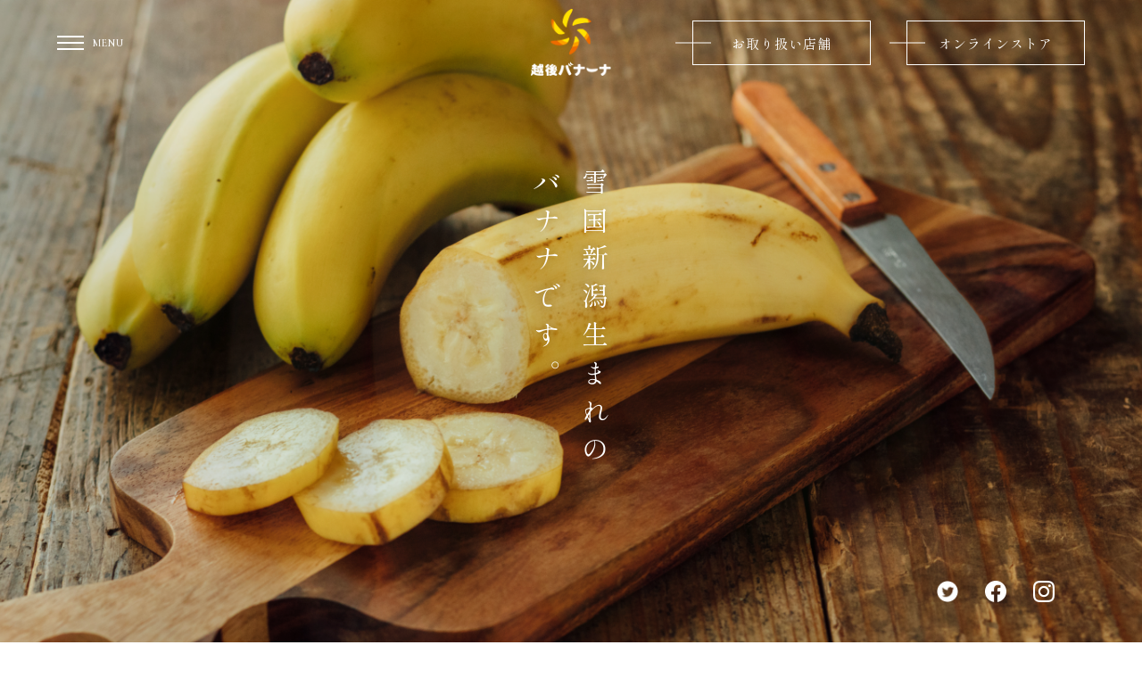

--- FILE ---
content_type: text/html; charset=UTF-8
request_url: https://shimoda-farm.com/
body_size: 12654
content:
<!DOCTYPE html>
<html lang="ja">

<head>
    <meta charset="UTF-8">
    <meta http-equiv="X-UA-Compatible" content="IE=edge">
    <meta name="viewport" content="width=device-width, initial-scale=1.0">
    <title>越後バナーナ　- Echigo banana &#8211;</title>
    <meta name="description" content="史上初！雪国新潟で、甘〜い高級バナナが誕生。シモダファームがサーマルリサイクルで栽培する、新しいバナナブランドです。">
    <link rel="preconnect" href="https://fonts.googleapis.com">
    <link rel="preconnect" href="https://fonts.gstatic.com" crossorigin>
    <link rel="stylesheet" href="https://shimoda-farm.com/wp-content/themes/shimoda-wp/css/reset.css">
    <link rel="stylesheet" href="//cdn.jsdelivr.net/npm/swiper@4.5.1/dist/css/swiper.min.css" />
    <link rel="stylesheet" href="https://unpkg.com/swiper@7/swiper-bundle.min.css" />
    <link rel="stylesheet" href="https://cdnjs.cloudflare.com/ajax/libs/font-awesome/6.1.1/css/all.min.css">
    <link rel="stylesheet" href="https://shimoda-farm.com/wp-content/themes/shimoda-wp/css/animate.css">
    <link rel="stylesheet" href="https://shimoda-farm.com/wp-content/themes/shimoda-wp/css/mailform.css" />
    <link rel="stylesheet" href="https://shimoda-farm.com/wp-content/themes/shimoda-wp/css/style.css">
    <!-- Google tag (gtag.js) -->
    <script async src="https://www.googletagmanager.com/gtag/js?id=UA-172806464-1"></script>
    <script>
    window.dataLayer = window.dataLayer || [];

    function gtag() {
        dataLayer.push(arguments);
    }
    gtag('js', new Date());

    gtag('config', 'UA-172806464-1');
    </script>

    <title>越後バナーナ　- Echigo banana &#8211; | 史上初！雪国新潟で、甘〜い高級バナナが誕生。シモダファームがサーマルリサイクルで栽培する、新しいバナナブランドです。</title>
<meta name='robots' content='max-image-preview:large' />
	<style>img:is([sizes="auto" i], [sizes^="auto," i]) { contain-intrinsic-size: 3000px 1500px }</style>
	<script type="text/javascript">
/* <![CDATA[ */
window._wpemojiSettings = {"baseUrl":"https:\/\/s.w.org\/images\/core\/emoji\/16.0.1\/72x72\/","ext":".png","svgUrl":"https:\/\/s.w.org\/images\/core\/emoji\/16.0.1\/svg\/","svgExt":".svg","source":{"concatemoji":"https:\/\/shimoda-farm.com\/wp-includes\/js\/wp-emoji-release.min.js?ver=6.8.3"}};
/*! This file is auto-generated */
!function(s,n){var o,i,e;function c(e){try{var t={supportTests:e,timestamp:(new Date).valueOf()};sessionStorage.setItem(o,JSON.stringify(t))}catch(e){}}function p(e,t,n){e.clearRect(0,0,e.canvas.width,e.canvas.height),e.fillText(t,0,0);var t=new Uint32Array(e.getImageData(0,0,e.canvas.width,e.canvas.height).data),a=(e.clearRect(0,0,e.canvas.width,e.canvas.height),e.fillText(n,0,0),new Uint32Array(e.getImageData(0,0,e.canvas.width,e.canvas.height).data));return t.every(function(e,t){return e===a[t]})}function u(e,t){e.clearRect(0,0,e.canvas.width,e.canvas.height),e.fillText(t,0,0);for(var n=e.getImageData(16,16,1,1),a=0;a<n.data.length;a++)if(0!==n.data[a])return!1;return!0}function f(e,t,n,a){switch(t){case"flag":return n(e,"\ud83c\udff3\ufe0f\u200d\u26a7\ufe0f","\ud83c\udff3\ufe0f\u200b\u26a7\ufe0f")?!1:!n(e,"\ud83c\udde8\ud83c\uddf6","\ud83c\udde8\u200b\ud83c\uddf6")&&!n(e,"\ud83c\udff4\udb40\udc67\udb40\udc62\udb40\udc65\udb40\udc6e\udb40\udc67\udb40\udc7f","\ud83c\udff4\u200b\udb40\udc67\u200b\udb40\udc62\u200b\udb40\udc65\u200b\udb40\udc6e\u200b\udb40\udc67\u200b\udb40\udc7f");case"emoji":return!a(e,"\ud83e\udedf")}return!1}function g(e,t,n,a){var r="undefined"!=typeof WorkerGlobalScope&&self instanceof WorkerGlobalScope?new OffscreenCanvas(300,150):s.createElement("canvas"),o=r.getContext("2d",{willReadFrequently:!0}),i=(o.textBaseline="top",o.font="600 32px Arial",{});return e.forEach(function(e){i[e]=t(o,e,n,a)}),i}function t(e){var t=s.createElement("script");t.src=e,t.defer=!0,s.head.appendChild(t)}"undefined"!=typeof Promise&&(o="wpEmojiSettingsSupports",i=["flag","emoji"],n.supports={everything:!0,everythingExceptFlag:!0},e=new Promise(function(e){s.addEventListener("DOMContentLoaded",e,{once:!0})}),new Promise(function(t){var n=function(){try{var e=JSON.parse(sessionStorage.getItem(o));if("object"==typeof e&&"number"==typeof e.timestamp&&(new Date).valueOf()<e.timestamp+604800&&"object"==typeof e.supportTests)return e.supportTests}catch(e){}return null}();if(!n){if("undefined"!=typeof Worker&&"undefined"!=typeof OffscreenCanvas&&"undefined"!=typeof URL&&URL.createObjectURL&&"undefined"!=typeof Blob)try{var e="postMessage("+g.toString()+"("+[JSON.stringify(i),f.toString(),p.toString(),u.toString()].join(",")+"));",a=new Blob([e],{type:"text/javascript"}),r=new Worker(URL.createObjectURL(a),{name:"wpTestEmojiSupports"});return void(r.onmessage=function(e){c(n=e.data),r.terminate(),t(n)})}catch(e){}c(n=g(i,f,p,u))}t(n)}).then(function(e){for(var t in e)n.supports[t]=e[t],n.supports.everything=n.supports.everything&&n.supports[t],"flag"!==t&&(n.supports.everythingExceptFlag=n.supports.everythingExceptFlag&&n.supports[t]);n.supports.everythingExceptFlag=n.supports.everythingExceptFlag&&!n.supports.flag,n.DOMReady=!1,n.readyCallback=function(){n.DOMReady=!0}}).then(function(){return e}).then(function(){var e;n.supports.everything||(n.readyCallback(),(e=n.source||{}).concatemoji?t(e.concatemoji):e.wpemoji&&e.twemoji&&(t(e.twemoji),t(e.wpemoji)))}))}((window,document),window._wpemojiSettings);
/* ]]> */
</script>
<style id='wp-emoji-styles-inline-css' type='text/css'>

	img.wp-smiley, img.emoji {
		display: inline !important;
		border: none !important;
		box-shadow: none !important;
		height: 1em !important;
		width: 1em !important;
		margin: 0 0.07em !important;
		vertical-align: -0.1em !important;
		background: none !important;
		padding: 0 !important;
	}
</style>
<link rel='stylesheet' id='wp-block-library-css' href='https://shimoda-farm.com/wp-includes/css/dist/block-library/style.min.css?ver=6.8.3' type='text/css' media='all' />
<style id='classic-theme-styles-inline-css' type='text/css'>
/*! This file is auto-generated */
.wp-block-button__link{color:#fff;background-color:#32373c;border-radius:9999px;box-shadow:none;text-decoration:none;padding:calc(.667em + 2px) calc(1.333em + 2px);font-size:1.125em}.wp-block-file__button{background:#32373c;color:#fff;text-decoration:none}
</style>
<style id='global-styles-inline-css' type='text/css'>
:root{--wp--preset--aspect-ratio--square: 1;--wp--preset--aspect-ratio--4-3: 4/3;--wp--preset--aspect-ratio--3-4: 3/4;--wp--preset--aspect-ratio--3-2: 3/2;--wp--preset--aspect-ratio--2-3: 2/3;--wp--preset--aspect-ratio--16-9: 16/9;--wp--preset--aspect-ratio--9-16: 9/16;--wp--preset--color--black: #000000;--wp--preset--color--cyan-bluish-gray: #abb8c3;--wp--preset--color--white: #ffffff;--wp--preset--color--pale-pink: #f78da7;--wp--preset--color--vivid-red: #cf2e2e;--wp--preset--color--luminous-vivid-orange: #ff6900;--wp--preset--color--luminous-vivid-amber: #fcb900;--wp--preset--color--light-green-cyan: #7bdcb5;--wp--preset--color--vivid-green-cyan: #00d084;--wp--preset--color--pale-cyan-blue: #8ed1fc;--wp--preset--color--vivid-cyan-blue: #0693e3;--wp--preset--color--vivid-purple: #9b51e0;--wp--preset--gradient--vivid-cyan-blue-to-vivid-purple: linear-gradient(135deg,rgba(6,147,227,1) 0%,rgb(155,81,224) 100%);--wp--preset--gradient--light-green-cyan-to-vivid-green-cyan: linear-gradient(135deg,rgb(122,220,180) 0%,rgb(0,208,130) 100%);--wp--preset--gradient--luminous-vivid-amber-to-luminous-vivid-orange: linear-gradient(135deg,rgba(252,185,0,1) 0%,rgba(255,105,0,1) 100%);--wp--preset--gradient--luminous-vivid-orange-to-vivid-red: linear-gradient(135deg,rgba(255,105,0,1) 0%,rgb(207,46,46) 100%);--wp--preset--gradient--very-light-gray-to-cyan-bluish-gray: linear-gradient(135deg,rgb(238,238,238) 0%,rgb(169,184,195) 100%);--wp--preset--gradient--cool-to-warm-spectrum: linear-gradient(135deg,rgb(74,234,220) 0%,rgb(151,120,209) 20%,rgb(207,42,186) 40%,rgb(238,44,130) 60%,rgb(251,105,98) 80%,rgb(254,248,76) 100%);--wp--preset--gradient--blush-light-purple: linear-gradient(135deg,rgb(255,206,236) 0%,rgb(152,150,240) 100%);--wp--preset--gradient--blush-bordeaux: linear-gradient(135deg,rgb(254,205,165) 0%,rgb(254,45,45) 50%,rgb(107,0,62) 100%);--wp--preset--gradient--luminous-dusk: linear-gradient(135deg,rgb(255,203,112) 0%,rgb(199,81,192) 50%,rgb(65,88,208) 100%);--wp--preset--gradient--pale-ocean: linear-gradient(135deg,rgb(255,245,203) 0%,rgb(182,227,212) 50%,rgb(51,167,181) 100%);--wp--preset--gradient--electric-grass: linear-gradient(135deg,rgb(202,248,128) 0%,rgb(113,206,126) 100%);--wp--preset--gradient--midnight: linear-gradient(135deg,rgb(2,3,129) 0%,rgb(40,116,252) 100%);--wp--preset--font-size--small: 13px;--wp--preset--font-size--medium: 20px;--wp--preset--font-size--large: 36px;--wp--preset--font-size--x-large: 42px;--wp--preset--spacing--20: 0.44rem;--wp--preset--spacing--30: 0.67rem;--wp--preset--spacing--40: 1rem;--wp--preset--spacing--50: 1.5rem;--wp--preset--spacing--60: 2.25rem;--wp--preset--spacing--70: 3.38rem;--wp--preset--spacing--80: 5.06rem;--wp--preset--shadow--natural: 6px 6px 9px rgba(0, 0, 0, 0.2);--wp--preset--shadow--deep: 12px 12px 50px rgba(0, 0, 0, 0.4);--wp--preset--shadow--sharp: 6px 6px 0px rgba(0, 0, 0, 0.2);--wp--preset--shadow--outlined: 6px 6px 0px -3px rgba(255, 255, 255, 1), 6px 6px rgba(0, 0, 0, 1);--wp--preset--shadow--crisp: 6px 6px 0px rgba(0, 0, 0, 1);}:where(.is-layout-flex){gap: 0.5em;}:where(.is-layout-grid){gap: 0.5em;}body .is-layout-flex{display: flex;}.is-layout-flex{flex-wrap: wrap;align-items: center;}.is-layout-flex > :is(*, div){margin: 0;}body .is-layout-grid{display: grid;}.is-layout-grid > :is(*, div){margin: 0;}:where(.wp-block-columns.is-layout-flex){gap: 2em;}:where(.wp-block-columns.is-layout-grid){gap: 2em;}:where(.wp-block-post-template.is-layout-flex){gap: 1.25em;}:where(.wp-block-post-template.is-layout-grid){gap: 1.25em;}.has-black-color{color: var(--wp--preset--color--black) !important;}.has-cyan-bluish-gray-color{color: var(--wp--preset--color--cyan-bluish-gray) !important;}.has-white-color{color: var(--wp--preset--color--white) !important;}.has-pale-pink-color{color: var(--wp--preset--color--pale-pink) !important;}.has-vivid-red-color{color: var(--wp--preset--color--vivid-red) !important;}.has-luminous-vivid-orange-color{color: var(--wp--preset--color--luminous-vivid-orange) !important;}.has-luminous-vivid-amber-color{color: var(--wp--preset--color--luminous-vivid-amber) !important;}.has-light-green-cyan-color{color: var(--wp--preset--color--light-green-cyan) !important;}.has-vivid-green-cyan-color{color: var(--wp--preset--color--vivid-green-cyan) !important;}.has-pale-cyan-blue-color{color: var(--wp--preset--color--pale-cyan-blue) !important;}.has-vivid-cyan-blue-color{color: var(--wp--preset--color--vivid-cyan-blue) !important;}.has-vivid-purple-color{color: var(--wp--preset--color--vivid-purple) !important;}.has-black-background-color{background-color: var(--wp--preset--color--black) !important;}.has-cyan-bluish-gray-background-color{background-color: var(--wp--preset--color--cyan-bluish-gray) !important;}.has-white-background-color{background-color: var(--wp--preset--color--white) !important;}.has-pale-pink-background-color{background-color: var(--wp--preset--color--pale-pink) !important;}.has-vivid-red-background-color{background-color: var(--wp--preset--color--vivid-red) !important;}.has-luminous-vivid-orange-background-color{background-color: var(--wp--preset--color--luminous-vivid-orange) !important;}.has-luminous-vivid-amber-background-color{background-color: var(--wp--preset--color--luminous-vivid-amber) !important;}.has-light-green-cyan-background-color{background-color: var(--wp--preset--color--light-green-cyan) !important;}.has-vivid-green-cyan-background-color{background-color: var(--wp--preset--color--vivid-green-cyan) !important;}.has-pale-cyan-blue-background-color{background-color: var(--wp--preset--color--pale-cyan-blue) !important;}.has-vivid-cyan-blue-background-color{background-color: var(--wp--preset--color--vivid-cyan-blue) !important;}.has-vivid-purple-background-color{background-color: var(--wp--preset--color--vivid-purple) !important;}.has-black-border-color{border-color: var(--wp--preset--color--black) !important;}.has-cyan-bluish-gray-border-color{border-color: var(--wp--preset--color--cyan-bluish-gray) !important;}.has-white-border-color{border-color: var(--wp--preset--color--white) !important;}.has-pale-pink-border-color{border-color: var(--wp--preset--color--pale-pink) !important;}.has-vivid-red-border-color{border-color: var(--wp--preset--color--vivid-red) !important;}.has-luminous-vivid-orange-border-color{border-color: var(--wp--preset--color--luminous-vivid-orange) !important;}.has-luminous-vivid-amber-border-color{border-color: var(--wp--preset--color--luminous-vivid-amber) !important;}.has-light-green-cyan-border-color{border-color: var(--wp--preset--color--light-green-cyan) !important;}.has-vivid-green-cyan-border-color{border-color: var(--wp--preset--color--vivid-green-cyan) !important;}.has-pale-cyan-blue-border-color{border-color: var(--wp--preset--color--pale-cyan-blue) !important;}.has-vivid-cyan-blue-border-color{border-color: var(--wp--preset--color--vivid-cyan-blue) !important;}.has-vivid-purple-border-color{border-color: var(--wp--preset--color--vivid-purple) !important;}.has-vivid-cyan-blue-to-vivid-purple-gradient-background{background: var(--wp--preset--gradient--vivid-cyan-blue-to-vivid-purple) !important;}.has-light-green-cyan-to-vivid-green-cyan-gradient-background{background: var(--wp--preset--gradient--light-green-cyan-to-vivid-green-cyan) !important;}.has-luminous-vivid-amber-to-luminous-vivid-orange-gradient-background{background: var(--wp--preset--gradient--luminous-vivid-amber-to-luminous-vivid-orange) !important;}.has-luminous-vivid-orange-to-vivid-red-gradient-background{background: var(--wp--preset--gradient--luminous-vivid-orange-to-vivid-red) !important;}.has-very-light-gray-to-cyan-bluish-gray-gradient-background{background: var(--wp--preset--gradient--very-light-gray-to-cyan-bluish-gray) !important;}.has-cool-to-warm-spectrum-gradient-background{background: var(--wp--preset--gradient--cool-to-warm-spectrum) !important;}.has-blush-light-purple-gradient-background{background: var(--wp--preset--gradient--blush-light-purple) !important;}.has-blush-bordeaux-gradient-background{background: var(--wp--preset--gradient--blush-bordeaux) !important;}.has-luminous-dusk-gradient-background{background: var(--wp--preset--gradient--luminous-dusk) !important;}.has-pale-ocean-gradient-background{background: var(--wp--preset--gradient--pale-ocean) !important;}.has-electric-grass-gradient-background{background: var(--wp--preset--gradient--electric-grass) !important;}.has-midnight-gradient-background{background: var(--wp--preset--gradient--midnight) !important;}.has-small-font-size{font-size: var(--wp--preset--font-size--small) !important;}.has-medium-font-size{font-size: var(--wp--preset--font-size--medium) !important;}.has-large-font-size{font-size: var(--wp--preset--font-size--large) !important;}.has-x-large-font-size{font-size: var(--wp--preset--font-size--x-large) !important;}
:where(.wp-block-post-template.is-layout-flex){gap: 1.25em;}:where(.wp-block-post-template.is-layout-grid){gap: 1.25em;}
:where(.wp-block-columns.is-layout-flex){gap: 2em;}:where(.wp-block-columns.is-layout-grid){gap: 2em;}
:root :where(.wp-block-pullquote){font-size: 1.5em;line-height: 1.6;}
</style>
<link rel="https://api.w.org/" href="https://shimoda-farm.com/wp-json/" /><link rel="EditURI" type="application/rsd+xml" title="RSD" href="https://shimoda-farm.com/xmlrpc.php?rsd" />
<meta name="generator" content="WordPress 6.8.3" />
<link rel="icon" href="https://shimoda-farm.com/wp-content/uploads/2025/01/cropped-雜雁ｾ後ワ繧吶リ繝ｼ繝翫Ο繧ｳ繧兩繧ｷ繝ｳ繝帙ｙ繝ｫ繝槭・繧ｯ-1-32x32.png" sizes="32x32" />
<link rel="icon" href="https://shimoda-farm.com/wp-content/uploads/2025/01/cropped-雜雁ｾ後ワ繧吶リ繝ｼ繝翫Ο繧ｳ繧兩繧ｷ繝ｳ繝帙ｙ繝ｫ繝槭・繧ｯ-1-192x192.png" sizes="192x192" />
<link rel="apple-touch-icon" href="https://shimoda-farm.com/wp-content/uploads/2025/01/cropped-雜雁ｾ後ワ繧吶リ繝ｼ繝翫Ο繧ｳ繧兩繧ｷ繝ｳ繝帙ｙ繝ｫ繝槭・繧ｯ-1-180x180.png" />
<meta name="msapplication-TileImage" content="https://shimoda-farm.com/wp-content/uploads/2025/01/cropped-雜雁ｾ後ワ繧吶リ繝ｼ繝翫Ο繧ｳ繧兩繧ｷ繝ｳ繝帙ｙ繝ｫ繝槭・繧ｯ-1-270x270.png" />
</head>

<body>
        <section class="mv">
        <header class="header">
            <div class="container header-container">
                <div class="header-wrapper">
                    <div class="header-left">
                        <div class="drawer ">
                            <div class="drawer-icons">
                                <div class="drawer-icon1"></div>
                                <div class="drawer-icon2"></div>
                                <div class="drawer-icon3"></div>
                            </div>

                            <div class="drawer-wrapper">
                                <div class="drawer-left">
                                    <div class="header-nav-logo">
                                        <a href="https://shimoda-farm.com/"><img
                                                src="https://shimoda-farm.com/wp-content/themes/shimoda-wp/img/nav-logo.png"
                                                alt=""></a>
                                    </div>
                                    <div class="header-nav-sns">
                                        <div class="header-nav-sns-icon">
                                            <a href="https://twitter.com/shimoda_farm"><img
                                                    src="https://shimoda-farm.com/wp-content/themes/shimoda-wp/img/nav-twitter.png"
                                                    alt=""></a>
                                        </div>
                                        <div class="header-nav-sns-icon">
                                            <a href="https://www.facebook.com/shimoda.farm/"> <img
                                                    src="https://shimoda-farm.com/wp-content/themes/shimoda-wp/img/nav-facebook.png"
                                                    alt=""></a>
                                        </div>
                                        <div class="header-nav-sns-icon">
                                            <a href="https://www.instagram.com/shimoda.farm/"><img
                                                    src="https://shimoda-farm.com/wp-content/themes/shimoda-wp/img/nav-instagram.png"
                                                    alt=""></a>
                                        </div>
                                    </div>
                                    <div class="header-nav-btn-wrapper">
                                        <a href="https://shimoda-farm.com/shop" class="btn header-nav-btn">取扱店</a>
                                        <a href="https://shimodafarm.base.shop/" class="btn header-nav-btn"
                                            target="blank">オンラインストア</a>
                                    </div>
                                </div>
                                <div class="drawer-right">
                                    <div class="header-nav-wrapper">
                                        <div class="header-nav-left">
                                            <ul class="header-nav-list">
                                                <li class="header-nav-list-title">トップ</li>
                                                <ul class="header-nav-item-linklist">
                                                    <li class="header-nav-item-linkitem"><a
                                                            href="https://shimoda-farm.com/">トップ</a> </li>
                                                    <li class="header-nav-item-linkitem"><a
                                                            href="https://shimoda-farm.com/#home-about">越後バナーナとは</a>
                                                    </li>
                                                    <li class="header-nav-item-linkitem"><a
                                                            href="https://shimoda-farm.com/#home-why">おいしさのひみつ</a>
                                                    </li>
                                                    <li class="header-nav-item-linkitem"><a
                                                            href="#home-item-list">商品一覧</a> </li>
                                                    <li class="header-nav-item-linkitem"><a
                                                            href="https://shimoda-farm.com/#home-howto">おいしい食べ方</a>
                                                    </li>
                                                    <li class="header-nav-item-linkitem"><a
                                                            href="https://shimoda-farm.com/#home-giving">越後バナーナを贈る人へ</a>
                                                    </li>
                                                    <!-- <li class="header-nav-item-linkitem"><a
                                                                href="https://shimoda-farm.com/#home-message">栽培責任者からメッセージ</a>
                                                        </li> -->
                                                    <!-- <li class="header-nav-item-linkitem"><a href="https://shimoda-farm.com/#home-voice">食べた人の声</a> </li> -->
                                                </ul>

                                            </ul>
                                        </div>
                                        <div class="header-nav-right">
                                            <ul class="header-nav-list">

                                                <li class="header-nav-item-linkitem"><a
                                                        href="https://shimoda-farm.com/about">柏崎産へのこだわり</a> </li>
                                                <li class="header-nav-item-linkitem"><a
                                                        href="https://shimoda-farm.com/nationwide">全国展開</a> </li>
                                                <li class="header-nav-item-linkitem"><a
                                                        href="https://shimoda-farm.com/shop">お取り扱い店舗</a>
                                                </li>
                                                <li class="header-nav-list-title ">お知らせ</li>
                                                <ul class="header-nav-item-linklist">
                                                    <li class="header-nav-item-linkitem"><a
                                                            href="https://shimoda-farm.com/category/news">お知らせ</a>
                                                    </li>
                                                    <li class="header-nav-item-linkitem"><a
                                                            href="https://shimoda-farm.com/category/media">メディア掲載</a>
                                                    </li>
                                                </ul>
                                                <li class="header-nav-item-linkitem"><a
                                                        href="https://shimoda-farm.com/contact">お問い合わせ</a>
                                                </li>
                                                <li class="header-nav-item-linkitem"><a
                                                        href="https://shimoda-farm.com/privacypolicy">プライバシーポリシー</a>




                                            </ul>
                                        </div>
                                    </div>
                                </div>
                            </div>


                        </div>
                        <div class="drawer-bg"></div>
                    </div>

                    <div class="header-center">
                        <div class="header-logo">
                            <a href=""><img
                                    src="https://shimoda-farm.com/wp-content/themes/shimoda-wp/img/header-logo.png"
                                    alt="越後バナーナ"></a>
                        </div>
                    </div>
                    <div class="header-right">
                        <div class="header-btns">
                            <a href="https://shimoda-farm.com/shop" class="btn header-btn">お取り扱い店舗</a>
                            <a href="https://shimodafarm.base.shop/" class="btn header-btn" target="blabk">オンラインストア</a>
                        </div>
                    </div>
                </div>
            </div>
        </header>

        <div class="sp-header">
            <div class="container">
                <div class="sp-header-wrapper">
                    <div class="sp-header-left">
                        <img class="sp-header-logo"
                            src="https://shimoda-farm.com/wp-content/themes/shimoda-wp/img/footer-logo.png">
                    </div>
                    <div class="sp-header-right">
                        <div class="drawer ">
                            <div class="drawer-icons">
                                <div class="drawer-icon1"></div>
                                <div class="drawer-icon2"></div>
                                <div class="drawer-icon3"></div>
                            </div>
                            <div class="drawer-container">
                                <div class="drawer-wrapper">

                                    <div class="drawer-right">
                                        <div class="header-nav-wrapper">
                                            <div class="header-nav-left">
                                                <div class="header-nav-logo">
                                                    <img src="https://shimoda-farm.com/wp-content/themes/shimoda-wp/img/nav-logo.png"
                                                        alt="">
                                                </div>
                                                <ul class="header-nav-list">
                                                    <li class="header-nav-list-title ">トップ</li>
                                                    <ul class="header-nav-item-linklist">
                                                        <li class="header-nav-item-linkitem"><a href="#">トップ</a> </li>
                                                        <li class="header-nav-item-linkitem"><a
                                                                href="https://shimoda-farm.com/#home-about">越後バナーナとは</a>
                                                        </li>
                                                        <li class="header-nav-item-linkitem"><a
                                                                href="https://shimoda-farm.com/#home-why">おいしさのひみつ</a>
                                                        </li>
                                                        <li class="header-nav-item-linkitem"><a
                                                                href="https://shimoda-farm.com/#home-item-list">商品一覧</a>
                                                        </li>
                                                        <li class="header-nav-item-linkitem"><a
                                                                href="https://shimoda-farm.com/#home-howto">おいしい食べ方</a>
                                                        </li>
                                                        <li class="header-nav-item-linkitem"><a
                                                                href="https://shimoda-farm.com/#home-giving">越後バナーナを贈る人へ</a>
                                                        </li>
                                                        <!-- <li class="header-nav-item-linkitem"><a
                                                                href="#home-message">栽培責任者からメッセージ</a>
                                                        </li> -->
                                                        <!-- <li class="header-nav-item-linkitem"><a href="#home-voice">食べた人の声</a> </li> -->
                                                    </ul>

                                                </ul>
                                            </div>
                                            <div class="header-nav-right">
                                                <ul class="header-nav-list">
                                                    <li class="header-nav-item-linkitem"><a
                                                            href="https://shimoda-farm.com/about">柏崎産へのこだわり</a> </li>
                                                    <li class="header-nav-item-linkitem"><a
                                                            href="https://shimoda-farm.com/nationwide">全国展開</a> </li>
                                                    <li class="header-nav-item-linkitem"><a
                                                            href="https://shimoda-farm.com/shop">お取り扱い店舗</a>
                                                    </li>
                                                    <li class="header-nav-list-title ">お知らせ</li>
                                                    <ul class="header-nav-item-linklist">
                                                        <li class="header-nav-item-linkitem"><a
                                                                href="https://shimoda-farm.com/category/news">お知らせ</a>
                                                        </li>
                                                        <li class="header-nav-item-linkitem"><a
                                                                href="https://shimoda-farm.com/category/media">メディア掲載</a>
                                                        </li>
                                                    </ul>
                                                    <li class="header-nav-item-linkitem"><a
                                                            href="https://shimoda-farm.com/contact">お問い合わせ</a>
                                                    </li>
                                                    <li class="header-nav-item-linkitem"><a
                                                            href="https://shimoda-farm.com/privacypolicy">プライバシーポリシー</a>
                                                </ul>
                                            </div>
                                        </div>
                                    </div>
                                    <div class="drawer-left">
                                        <div class="header-nav-btn-wrapper">
                                            <a href="https://shimoda-farm.com/shop"
                                                class="btn header-nav-btn">取扱店</a>
                                            <a href="https://shimodafarm.base.shop/" class="btn header-nav-btn"
                                                target="blank">オンラインストア</a>
                                        </div>
                                        <div class="header-nav-sns">
                                            <div class="header-nav-sns-icon">
                                                <a href="https://twitter.com/shimoda_farm"><img
                                                        src="https://shimoda-farm.com/wp-content/themes/shimoda-wp/img/nav-twitter.png"
                                                        alt=""></a>
                                            </div>
                                            <div class="header-nav-sns-icon">
                                                <a href="https://www.facebook.com/shimoda.farm/"> <img
                                                        src="https://shimoda-farm.com/wp-content/themes/shimoda-wp/img/nav-facebook.png"
                                                        alt=""></a>
                                            </div>
                                            <div class="header-nav-sns-icon">
                                                <a href="https://www.instagram.com/shimoda.farm/"><img
                                                        src="https://shimoda-farm.com/wp-content/themes/shimoda-wp/img/nav-instagram.png"
                                                        alt=""></a>
                                            </div>
                                        </div>

                                    </div>
                                </div>

                            </div>
                        </div>
                    </div>
                </div>
            </div>

        </div>

        <div class="container">

            <p class="mv-title">
                雪国新潟生まれの<br>バナナです。
            </p>
            <div class="mv-sns-icons">
                <a href="https://twitter.com/shimoda_farm" class="twitter-icon" target="blank"><img
                        src="https://shimoda-farm.com/wp-content/themes/shimoda-wp/img/twitter.png" alt=""
                        class="twitter-icon"></a>
                <a href="https://www.facebook.com/shimoda.farm/" class="twitter-icon" target="blank"><img
                        src="https://shimoda-farm.com/wp-content/themes/shimoda-wp/img/facebook.png" alt=""
                        class="facebook-icon"></a>
                <a href="https://www.instagram.com/shimoda.farm/" class="twitter-icon" target="blank"><img
                        src="https://shimoda-farm.com/wp-content/themes/shimoda-wp/img/instagram.png" alt=""
                        class="instagram-icon"></a>
            </div>
        </div>
    </section>

    

<section class="home-media-news wow fadeInUp">
    <div class="container">
        <h2 class="news-title">
            News
        </h2>
        <div class="home-media-news-wrapper">
            <div class="home-media-news-left">
                <p class="home-media-news-title">
                    メディア掲載
                </p>

                <div class="home-media-news-items home-top">
                                                            
                    <a href="https://shimoda-farm.com/%e9%9b%91%e8%aa%8c%e3%80%8cbrutus-%e7%89%b9%e5%88%a5%e7%b7%a8%e9%9b%86%e3%80%8d%e6%a7%98%e3%81%a7%e8%b6%8a%e5%be%8c%e3%83%90%e3%83%8a%e3%83%bc%e3%83%8a%e3%81%8c%e7%b4%b9%e4%bb%8b%e3%81%95%e3%82%8c/" class="home-media-news-item">
                        <div class="home-media-news-head">
                            <p class="date"><time
                                    datetime="2025/04/23">2025/04/23</time></p>
                            <p class="category">
                                                                Media                            </p>
                        </div>
                        <div class="home-media-news-main">
                            <p class="home-media-news-main-text">
                                <!-- 2025年4月発売の「BRUTUS 特別編集」号にて、越後バナーナの記事が掲載されました。「使って、食べ[...] -->
                                「BRUTUS 特別編集」号にて、越後バナーナが紹介されました！                            </p>

                        </div>
                    </a>
                    
                    <a href="https://shimoda-farm.com/%e3%80%8cngt48%e6%96%b0%e6%bd%9f%e3%82%b9%e3%82%a4%e3%83%bc%e3%83%84%e9%83%a8x%e3%81%b2%e3%81%aa%e3%81%9f%e3%81%be%e3%81%a4%e3%82%8a%e3%80%8d%e3%81%a7%e8%b6%8a%e5%be%8c%e3%83%90%e3%83%8a%e3%83%bc/" class="home-media-news-item">
                        <div class="home-media-news-head">
                            <p class="date"><time
                                    datetime="2025/01/09">2025/01/09</time></p>
                            <p class="category">
                                                                Media                            </p>
                        </div>
                        <div class="home-media-news-main">
                            <p class="home-media-news-main-text">
                                <!-- 「NGT48新潟スイーツ部×ひなたまつり」で越後バナーナが紹介されました。 NGT48の藤崎未夢さんがシ[...] -->
                                「NGT48新潟スイーツ部×ひなたまつり」で越後バナーナが紹介されました                            </p>

                        </div>
                    </a>
                                        
                </div>
                <a href="https://shimoda-farm.com/category/media" class="all-btn">
                    <p class="all">All</p>
                    <img src="https://shimoda-farm.com/wp-content/themes/shimoda-wp/img/arrow.svg" alt="" class="arrow">
                </a>
            </div>
            <div class="home-media-news-right">
                <p class="home-media-news-title">
                    お知らせ
                </p>
                <div class="home-media-news-items">
                                                            
                    <a href="https://shimoda-farm.com/ana%e3%82%af%e3%83%a9%e3%82%a6%e3%83%b3%e3%83%97%e3%83%a9%e3%82%b6%e3%83%9b%e3%83%86%e3%83%ab%e6%96%b0%e6%bd%9f%e3%81%ab%e3%81%a6%e3%80%8c%e8%b6%8a%e5%be%8c%e3%83%90%e3%83%8a%e3%83%bc%e3%83%8a/" class="home-media-news-item">
                        <div class="home-media-news-head">
                            <p class="date"><time
                                    datetime="2025/10/31">2025/10/31</time></p>
                            <p class="category">
                                                                News                            </p>
                        </div>
                        <div class="home-media-news-main">
                            <p class="home-media-news-main-text">
                                <!-- このたび、当社が栽培している「越後バナーナ」が、ANAクラウンプラザホテル新潟様の朝食ビュッフェメニュー[...] -->
                                ANAクラウンプラザホテル新潟にて「越後バナーナ」が期間限定朝食メニューに採用されました！                            </p>

                        </div>
                    </a>
                    
                    <a href="https://shimoda-farm.com/%e8%b6%8a%e5%be%8c%e3%83%90%e3%83%8a%e3%83%bc%e3%83%8a-%e6%9c%9f%e9%96%93%e9%99%90%e5%ae%9ashop%e3%81%8c-8-7%ef%bd%9e31-%e3%82%aa%e3%83%bc%e3%83%97%e3%83%b3/" class="home-media-news-item">
                        <div class="home-media-news-head">
                            <p class="date"><time
                                    datetime="2025/08/07">2025/08/07</time></p>
                            <p class="category">
                                                                News                            </p>
                        </div>
                        <div class="home-media-news-main">
                            <p class="home-media-news-main-text">
                                <!-- 8/7からTHE BANANA展がスタートしました！展示会では花火大会でもご用意していたジェラート3種に[...] -->
                                越後バナーナ 期間限定SHOPが 8/7～31 オープン                            </p>

                        </div>
                    </a>
                                                            </a>

                </div>
                <a href="https://shimoda-farm.com/category/news" class="all-btn">
                    <p class="all">All</p>
                    <img src="https://shimoda-farm.com/wp-content/themes/shimoda-wp/img/arrow.svg" alt="" class="arrow">
                </a>
            </div>
        </div>
    </div>
</section>

<section class="home-about wow fadeInUp" id="home-about">
    <div class="container">
        <div class="home-about-img-container">
            <img src="https://shimoda-farm.com/wp-content/themes/shimoda-wp/img/about-bg.png" alt=""
                class="home-about-bg wow fadeInUp">
            <p class="home-about-img-text">※樹上で黄色くなる直前まで肥育</p>
        </div>

        <div class="about-wrapper wow fadeInUp">
            <div class="ahome-about-left">
                <h3 class="home-about-subtitle">
                    About
                </h3>
                <h2 class="home-about-title">
                    越後バナーナとは
                </h2>
            </div>
            <div class="home-about-right">
                <p class="home-about-text">
                    本場フィリピンで食べたバナナの味に感動した代表・霜田が<br>
                    「柏崎でバナナを栽培し、日本でも本場のバナナの美味しさを届けたい」<br>
                    とシモダファームを設立。<br>
                    雪国新潟でのバナナ栽培がスタートしました。

                </p>
            </div>
        </div>

    </div>
</section>



<section class="home-why" id="home-why">
    <div class="container why-container">
        <h2 class="section-title">
            越後バナーナの<br class="sp-br">おいしさのひみつ
        </h2>
        <h3 class="section-subtitle">
            Why is “ECHIGO BANANA” delicious?
        </h3>
        <div class="why-wrapper">
            <div class="why-item01 wow fadeInUp">
                <div class="why-img ">
                    <!--  <img src="https://shimoda-farm.com/wp-content/themes/shimoda-wp/img/why01.png" alt=""> -->
                </div>
                <div class="why-message">
                    <p class="wht-title">
                        樹上で長く熟成させることで<br>
                        甘く濃厚な完熟バナナに
                    </p>
                    <p class="why-text">
                        日本で一般的な輸入バナナは、実が青く皮が厚いうちに収穫され、
                        流通の過程で黄色く熟成させます。一方、国産の「越後バナーナ」は、
                        出荷や流通に時間を要さないため樹上で長く育ててから収穫し、
                        出荷することができます。そのため、皮が薄くなり、
                        濃厚な香りとまろやかな甘味をもった、
                        もっちりとした食感のバナナになるのです。
                    </p>
                </div>
            </div>

            <div class="why-item02 wow fadeInUp">
                <div class="why-message">
                    <div class="why-img-sp">
                        <img src="https://shimoda-farm.com/wp-content/themes/shimoda-wp/img/why02.png" alt="">
                    </div>
                    <p class="wht-title">
                        希少な<br>
                        グロスミッチェル種のバナナ
                    </p>
                    <p class="why-text">
                        日本で流通している輸入バナナは「キャベンディッシュ」
                        と呼ばれる品種が大半を占めています。「越後バナーナ」の品種は
                        「グロスミッチェル」。タイでは“黄金の香り”と形容され、
                        華やかな香りと濃厚な甘みに特徴があります。
                        かつては世界的にも主要な品種でしたが、1950年代の「パナマ病」
                        の流行によって生産量が激減。日本のみならず、
                        世界的にも希少な品種になっています。
                    </p>
                </div>
                <div class="why-img">
                    <img src="https://shimoda-farm.com/wp-content/themes/shimoda-wp/img/why02.png" alt="">
                </div>
            </div>

            <div class="why-item01 wow fadeInUp" style="margin-top: 100px;">
                <div class="why-img why-img-left">
                    <!-- <img src="https://shimoda-farm.com/wp-content/themes/shimoda-wp/img/why03.png" alt=""> -->
                </div>
                <div class="why-message">
                    <p class="wht-title">
                        農薬・化学肥料を使わず、<br>
                        やさしく丁寧に
                    </p>
                    <p class="why-text">
                        バナナ栽培には農薬や化学肥料を使用していないため、
                        葉や実の健康状態は栽培担当者がひとつひとつ個別にチェックしています。
                        また温度変化に敏感なため、その日の天候や気温、日照時間などを確認し、
                        ハウス内をこまめに温度調整することが必要です。皮が薄いため、じつは傷つきやすく、
                        やさしく扱わなければいけない「越後バナーナ」。
                        おいしく安心して食べていただけるよう、手間をかけて丁寧に栽培しています。
                    </p>
                </div>
            </div>
            <div class="why-item02 why-last wow fadeInUp">
                <div class="why-message">
                    <p class="wht-title">
                        排熱の再利用で<br>
                        雪国でもおいしいバナナが育つ
                    </p>
                    <p class="why-text">
                        シモダファームの母体であるシモダ産業は、廃棄物処理事業を行なっています。
                        そこで発生する排熱で温められた水は、バナナを栽培するビニールハウスに供給され、
                        温度管理に活 用されています。シモダ産業が長く事業のテーマにしてきた「循環」。
                        熱エネルギーを循環させるサーマルリサイクルを取り入れることで、
                        雪国でも、温暖な気候を好むバナナの栽培ができるようになったのです。
                    </p>
                </div>
                <div class="why-img-sp">
                    <img src="https://shimoda-farm.com/wp-content/themes/shimoda-wp/img/why04.png" alt="">
                </div>
                <div class="why-img">
                    <img src="https://shimoda-farm.com/wp-content/themes/shimoda-wp/img/why04.png" alt="">
                </div>
            </div>

        </div>

    </div>
</section>

<section class="home-item-list wow fadeInUp" id="home-item-list">
    <div class="container home-item-container">
        <div class="home-item-list-wrapper">
            <div class="home-item-left">
                <h2 class="section-title section-title-tate">
                    商品
                </h2>
                <h3 class="section-subtitle-tate">
                    Item List
                </h3>
            </div>
            <div class="home-item-right">
                <div class="home-item-slide-wrapp">
                    <div class="swiper item-swiper">

                        <div class="swiper-wrapper">

                            <div class="swiper-slide">
                                <div class="slide-item">
                                    <div class="slide-item-title">
                                        <p>越後バナーナ」5~8本入り</p>
                                    </div>
                                    <div class="slide-img">
                                        <a href="https://shimodafarm.base.shop/items/70982558" target="blank"><img
                                                src="https://shimoda-farm.com/wp-content/themes/shimoda-wp/img/banana5-8.jpg"
                                                alt=""></a>
                                    </div>
                                </div>
                            </div>
                            <div class="swiper-slide">
                                <div class="slide-item">
                                    <div class="slide-item-title">
                                        <p>越後バナーナ」3~5本入り</p>
                                    </div>
                                    <div class="slide-img">
                                        <a href="https://shimodafarm.base.shop/items/70982530" target="blank"><img
                                                src="https://shimoda-farm.com/wp-content/themes/shimoda-wp/img/banana3-5.jpg"
                                                alt=""></a>
                                    </div>
                                </div>
                            </div>
                            <div class="swiper-slide">
                                <div class="slide-item">
                                    <div class="slide-item-title">
                                        <p>越後バナーナジェラート6個入り</p>
                                    </div>
                                    <div class="slide-img">
                                        <a href="https://shimodafarm.base.shop/items/77075463" target="blank"><img
                                                src="https://shimoda-farm.com/wp-content/themes/shimoda-wp/img/gelato.jpg"
                                                alt=""></a>
                                    </div>
                                </div>
                            </div>
                            <div class="swiper-slide" style="display: none;">
                                <div class="slide-item">
                                    <div class="slide-item-title">
                                        <p>雪国完熟バナナミルクの素</p>
                                    </div>
                                    <div class="slide-img">
                                        <a href="https://shimodafarm.base.shop/items/76693571" target="blank"><img
                                                src="https://shimoda-farm.com/wp-content/themes/shimoda-wp/img/milk.jpg"
                                                alt=""></a>
                                    </div>
                                </div>
                            </div>
                            <div class="swiper-slide">
                                <div class="slide-item">
                                    <div class="slide-item-title">
                                        <p>オリジナルTシャツ（半袖）</p>
                                    </div>
                                    <div class="slide-img">
                                        <a href="https://shimodafarm.base.shop/items/72124575" target="blank"><img
                                                src="https://shimoda-farm.com/wp-content/themes/shimoda-wp/img/tshirts.jpg"
                                                alt=""></a>
                                    </div>
                                </div>
                            </div>
                            <div class="swiper-slide">
                                <div class="slide-item">
                                    <div class="slide-item-title">
                                        <p>オリジナルTシャツ（長袖）</p>
                                    </div>
                                    <div class="slide-img">
                                        <a href="https://shimodafarm.base.shop/items/72311471" target="blank"><img
                                                src="https://shimoda-farm.com/wp-content/themes/shimoda-wp/img/longtshirts.jpg"
                                                alt=""></a>
                                    </div>
                                </div>
                            </div>

                        </div>

                    </div>
                    <div class="item-list-btn-wrapper">
                        <a href="https://shimoda-farm.com/shop#online" class="btn item-btn">ふるさと納税</a>
                        <a href="https://shimoda-farm.com/shop" class="btn item-btn">お取り扱い店舗一覧</a>
                    </div>

                </div>
            </div>
        </div>
    </div>
</section>

<section class="home-bg wow fadeInUp">

</section>

<section class="home-howto wow fadeInUp" id="home-howto">
    <div class="container">
        <h2 class="section-title">
            おいしい食べ方
        </h2>
        <h3 class="section-subtitle">
            How to enjoy “ECHIGO BANANA”.
        </h3>

        <div class="howto-wrapper">
            <div class="howto-item">
                <img src="https://shimoda-farm.com/wp-content/themes/shimoda-wp/img/banana01.png" alt="">
            </div>
            <div class="howto-item">
                <img src="https://shimoda-farm.com/wp-content/themes/shimoda-wp/img/banana02.png" alt="">
            </div>
            <div class="howto-item">
                <img src="https://shimoda-farm.com/wp-content/themes/shimoda-wp/img/banana03.png" alt="">
            </div>
        </div>
        <div class="howto-message">
            <p class="howto-text">
                バナナの表面に黒い水玉模様「シュガースポット」が出てくると食べごろです。<br>
                夏季など高温の状況では、シュガースポットが出る前に食べごろを迎える場合がございます。柔らかくなってきたり香りがつよくなってきましたら、お召し上がりください。
            </p>
        </div>
        <div class="preservation">
            <dl class="preservation-dl">
                <dt class="preservation-dt">保存方法</dt>
                <dd class="preservation-dd">袋から出して保存してください。<br class="sp-br">冷蔵庫での保存はお避けください。</dd>
            </dl>
        </div>
    </div>
</section>

<section class="home-giving wow fadeInUp" id="home-giving">
    <div class="container">
        <h2 class="section-title">
            越後バナーナを贈る方へ
        </h2>
        <h3 class="section-subtitle">
            To the person giving “ECHIGO BANANA”.
        </h3>
        <ul class="accordion-area">
            <li>
                <section>
                    <h3 class="title"><span>Q.</span>贈り先にはどんな状態のバナナが届きますか？</h3>
                    <div class="box">
                        <div class="anser">
                            <p class="anser-head">
                                A.
                            </p>
                            <p class="anser-text">
                                シュガースポットが出る前の「とれたて」のバナナが届きます。
                            </p>
                        </div>

                        <div class="box-wrapper">
                            <div class="box-item">
                                <img src="https://shimoda-farm.com/wp-content/themes/shimoda-wp/img/qa01.png" alt="">
                            </div>
                            <div class="box-item">
                                <img src="https://shimoda-farm.com/wp-content/themes/shimoda-wp/img/qa02.png" alt="">
                            </div>
                        </div>
                    </div>
                </section>
            </li>
            <li>
                <section>
                    <h3 class="title"><span>Q.</span>保存方法を聞かれた際の答え方は？</h3>
                    <div class="box">
                        <div class="anser">
                            <p class="anser-head">
                                A.
                            </p>
                            <p class="anser-text">
                                袋から出して保存してください。また、高温多湿、直射日光は避け、
                                風通しの良いところに保存してください。冷蔵庫に入れると皮が黒くなってしまうため、入れないことをお勧めします。
                            </p>
                        </div>


                    </div>
                </section>
            </li>
            <li>
                <section>
                    <h3 class="title"><span>Q.</span>贈答用のパッケージは？</h3>
                    <div class="box">
                        <div class="anser">
                            <p class="anser-head">
                                A.
                            </p>
                            <p class="anser-text">
                                化粧箱の中に1本ずつ個包装された「越後バナーナ」が入っております。
                            </p>
                        </div>
                        <img src="https://shimoda-farm.com/wp-content/themes/shimoda-wp/img/qa03.png" alt="" class="qa-img">
                    </div>
                </section>

            </li>
        </ul>
    </div>
</section>

<!-- <section class="home-message " id="home-message">
        <div class="container wow fadeInUp">
            <h2 class="home-message-title">
                栽培責任者からメッセージ
            </h2>
            <h3 class="home-section-subtitle">
                Message from Cultivation manager
            </h3>
            <div class="home-message-wrapper">
                <div class="home-message-left">
                    <img src="https://shimoda-farm.com/wp-content/themes/shimoda-wp/img/inomata.png" alt="" class="inomata inomata-pc">
                    <img src="https://shimoda-farm.com/wp-content/themes/shimoda-wp/img/sp/inomata.png" alt="" class="inomata inomata-sp">
                </div>
                <div class="home-message-right">
                    <p class="home-message-right-title">
                        越後バナーナ栽培について
                    </p>
                    <p class="home-message-text">
                        かつてバナナが高級品だった時代に食べられていた品種「グロスミッチェル」。<br>
                        現在ではほとんど栽培されておらず、食べられる機会はほぼゼロ。そんな幻の品種を新潟県柏崎市でビニールハウス栽培しています。砂地に建てられたビニールハウスで栽培を行っているため、非常に水はけが良く、バナナに水分ストレスがかかり、香りと旨味が凝縮されたバナナが収穫できていると考えています。<br>
                        また、新潟県での栽培ということで、気温の低さや日照時間の短さの影響を受けて、他の地域でのバナナ栽培と比較すると収穫までの期間が長いのがデメリットかと思ったのですが、それこそが美味しさを生み出すために必要な大事な時間でした。<br>
                        せっかく実ったバナナの実に傷がつかないように袋掛けをして大事に育て、収穫後も丁寧に取り扱う事を心がけた結果、皆様から綺麗で美味しいバナナとして喜んでいただいています。
                    </p>
                    <p class="inomata-name">
                        栽培責任者　猪股 弘士
                    </p>
                </div>
            </div>
            <div class="section-footer">
                <a href="https://shimoda-farm.com/about" class="btn btn-message">柏崎産へのこだわり</a>
            </div>

        </div>
    </section> -->
<!-- 
    <section class="home-voice" id="home-voice">
        <div class="container">
            <div class="home-voice-wrapper">
                <div class="home-voice-left">
                    <h2 class="section-title section-title-tate">
                        食べた人の声
                    </h2>
                    <h3 class="section-subtitle-tate">
                        Customer’s<br>
                        Voice
                    </h3>
                </div>
                <div class="home-voice-right">
                    <div class="home-voice-item">
                        <div class="home-voice-titles-wrapper">
                            <div class="home-voice-title-head">
                                <p class="home-voice-title-num">01</p>
                            </div>
                            <div class="home-voice-title-catch">
                                キャッチが入りますキャッチが入ります
                            </div>
                        </div>
                        <div class="home-voice-main">
                            <p class="home-voice-text">
                                テキストが入ります。テキストが入ります。テキストが入ります。テキストが入ります。テキストが入ります。テキストが入ります。テキストが入ります。テキストが入ります。テキストが入ります。テキストが入ります。
                            </p>
                            <p class="age">
                                &#12296;30代男性&#12297;
                            </p>
                        </div>
                    </div>
                    <div class="home-voice-item">
                        <div class="home-voice-titles-wrapper">
                            <div class="home-voice-title-head">
                                <p class="home-voice-title-num">02</p>
                            </div>
                            <div class="home-voice-title-catch">
                                キャッチが入りますキャッチが入ります
                            </div>
                        </div>
                        <div class="home-voice-main">
                            <p class="home-voice-text">
                                テキストが入ります。テキストが入ります。テキストが入ります。テキストが入ります。テキストが入ります。テキストが入ります。テキストが入ります。テキストが入ります。テキストが入ります。テキストが入ります。
                            </p>
                            <p class="age">
                                &#12296;20代女性&#12297;
                            </p>
                        </div>
                    </div>
                    <div class="home-voice-item">
                        <div class="home-voice-titles-wrapper">
                            <div class="home-voice-title-head">
                                <p class="home-voice-title-num">03</p>
                            </div>
                            <div class="home-voice-title-catch">
                                キャッチが入りますキャッチが入ります
                            </div>
                        </div>
                        <div class="home-voice-main">
                            <p class="home-voice-text">
                                テキストが入ります。テキストが入ります。テキストが入ります。テキストが入ります。テキストが入ります。テキストが入ります。テキストが入ります。テキストが入ります。テキストが入ります。テキストが入ります。
                            </p>
                            <p class="age">
                                &#12296;50代男性&#12297;
                            </p>
                        </div>
                    </div>
                </div>
            </div>

        </div>
    </section> -->

<section class="home-media wow fadeInUp">
    <div class="container">
        <div class="home-media-wrapper">
            <h2 class="home-media-title">
                メディア掲載
            </h2>
            <div class="home-media-main">
                                                                <a href="https://shimoda-farm.com/%e9%9b%91%e8%aa%8c%e3%80%8cbrutus-%e7%89%b9%e5%88%a5%e7%b7%a8%e9%9b%86%e3%80%8d%e6%a7%98%e3%81%a7%e8%b6%8a%e5%be%8c%e3%83%90%e3%83%8a%e3%83%bc%e3%83%8a%e3%81%8c%e7%b4%b9%e4%bb%8b%e3%81%95%e3%82%8c/" class="home-media-item">
                    <div class="home-media-news-head">
                        <p class="date"><time datetime="2025/04/23">2025/04/23</time>
                        </p>
                        <p class="category">
                                                        Media                        </p>
                    </div>
                    <div class="home-media-news-main">
                        <p class="home-media-news-main-text">
                            「BRUTUS 特別編集」号にて、越後バナーナが紹介されました！                        </p>
                    </div>
                </a>
                                <a href="https://shimoda-farm.com/%e3%80%8cngt48%e6%96%b0%e6%bd%9f%e3%82%b9%e3%82%a4%e3%83%bc%e3%83%84%e9%83%a8x%e3%81%b2%e3%81%aa%e3%81%9f%e3%81%be%e3%81%a4%e3%82%8a%e3%80%8d%e3%81%a7%e8%b6%8a%e5%be%8c%e3%83%90%e3%83%8a%e3%83%bc/" class="home-media-item">
                    <div class="home-media-news-head">
                        <p class="date"><time datetime="2025/01/09">2025/01/09</time>
                        </p>
                        <p class="category">
                                                        Media                        </p>
                    </div>
                    <div class="home-media-news-main">
                        <p class="home-media-news-main-text">
                            「NGT48新潟スイーツ部×ひなたまつり」で越後バナーナが紹介されました                        </p>
                    </div>
                </a>
                                <a href="https://shimoda-farm.com/%e3%83%9e%e3%82%a4%e3%83%8a%e3%83%93%e8%be%b2%e6%a5%ad%e3%81%95%e3%81%be%e3%81%ab%e8%b6%8a%e5%be%8c%e3%83%90%e3%83%8a%e3%83%bc%e3%83%8a5th-anniversary%e3%81%ae%e8%a8%98%e4%ba%8b%e3%82%92%e6%8e%b2/" class="home-media-item">
                    <div class="home-media-news-head">
                        <p class="date"><time datetime="2024/12/09">2024/12/09</time>
                        </p>
                        <p class="category">
                                                        Media                        </p>
                    </div>
                    <div class="home-media-news-main">
                        <p class="home-media-news-main-text">
                            マイナビ農業さまに越後バナーナ5th Anniversaryの記事を掲載していただきました                        </p>
                    </div>
                </a>
                                
                <a href="https://shimoda-farm.com/category/media" class="all-btn">
                    <p class="all">All</p>
                    <img src="https://shimoda-farm.com/wp-content/themes/shimoda-wp/img/arrow.svg" alt="" class="arrow">
                </a>

            </div>
        </div>
    </div>
</section>

<section class="home-media home-news wow fadeInUp">
    <div class="container">
        <div class="home-media-wrapper">
            <h2 class="home-media-title">
                お知らせ
            </h2>
            <div class="home-media-main">

                                                                <a href="https://shimoda-farm.com/ana%e3%82%af%e3%83%a9%e3%82%a6%e3%83%b3%e3%83%97%e3%83%a9%e3%82%b6%e3%83%9b%e3%83%86%e3%83%ab%e6%96%b0%e6%bd%9f%e3%81%ab%e3%81%a6%e3%80%8c%e8%b6%8a%e5%be%8c%e3%83%90%e3%83%8a%e3%83%bc%e3%83%8a/" class="home-media-item">
                    <div class="home-media-news-head">
                        <p class="date"><time datetime="2025/10/31">2025/10/31</time>
                        </p>
                        <p class="category">
                                                        News                        </p>
                    </div>
                    <div class="home-media-news-main">
                        <p class="home-media-news-main-text">
                            ANAクラウンプラザホテル新潟にて「越後バナーナ」が期間限定朝食メニューに採用されました！                        </p>
                    </div>
                </a>
                                <a href="https://shimoda-farm.com/%e8%b6%8a%e5%be%8c%e3%83%90%e3%83%8a%e3%83%bc%e3%83%8a-%e6%9c%9f%e9%96%93%e9%99%90%e5%ae%9ashop%e3%81%8c-8-7%ef%bd%9e31-%e3%82%aa%e3%83%bc%e3%83%97%e3%83%b3/" class="home-media-item">
                    <div class="home-media-news-head">
                        <p class="date"><time datetime="2025/08/07">2025/08/07</time>
                        </p>
                        <p class="category">
                                                        News                        </p>
                    </div>
                    <div class="home-media-news-main">
                        <p class="home-media-news-main-text">
                            越後バナーナ 期間限定SHOPが 8/7～31 オープン                        </p>
                    </div>
                </a>
                                <a href="https://shimoda-farm.com/%e6%9f%8f%e5%b4%8e%e3%81%aetea-ensemble%e6%a7%98%e3%81%ab%e3%81%a6%e3%80%81%e8%b6%8a%e5%be%8c%e3%83%90%e3%83%8a%e3%83%bc%e3%83%8a%e3%82%92%e4%bd%bf%e7%94%a8%e3%81%97%e3%81%9f%e3%83%91%e3%83%95/" class="home-media-item">
                    <div class="home-media-news-head">
                        <p class="date"><time datetime="2025/04/29">2025/04/29</time>
                        </p>
                        <p class="category">
                                                        News                        </p>
                    </div>
                    <div class="home-media-news-main">
                        <p class="home-media-news-main-text">
                            柏崎のTea Ensemble様にて、越後バナーナを使用したパフェが提供されます。                        </p>
                    </div>
                </a>
                                                <a href="https://shimoda-farm.com/category/news" class="all-btn">
                    <p class="all">All</p>
                    <img src="https://shimoda-farm.com/wp-content/themes/shimoda-wp/img/arrow.svg" alt="" class="arrow">
                </a>

            </div>
        </div>
    </div>
</section>

<footer class="footer">
        <div class="footer-container">

            <div class="footer-shop-list">
                <p class="footer-shop-title">
                    SHOP LIST
                </p>
                <div class="foote-shop-btns">
                    <a href="https://shimoda-farm.com/shop" class="btn btn-shop">お取り扱い店舗</a>
                    <a href="https://shimodafarm.base.shop/" class="btn btn-shop" target="blank">オンラインストア</a>
                </div>
            </div>
            <a href="https://shimoda-farm.com/contact" class="footer-contact">
                <p class="footer-contact-ja">
                    お問い合わせ
                </p>
                <p class="footer-contact-en">
                    CONTACT
                </p>
            </a>
            <div class="footer-nav">
                <div class="container">
                    <div class="footer-nav-wrapper">
                        <div class="footer-nav-left">
                            <a href="https://shimoda-farm.com/" class="footer-logo"><img src="https://shimoda-farm.com/wp-content/themes/shimoda-wp/img/footer-logo.png" alt=""></a>
                            <div class="footer-info">
                                <p class="foote-shopname">シモダファーム</p>
                                <p class="footer-address">
                                    〒945-0011　新潟県柏崎市荒浜2丁目12-32<br>
                                    TEL 0257-23-5240
                                </p>
                            </div>
                            <div class="footer-sns">
                                <a href="https://twitter.com/shimoda_farm" target="blank"><img
                                        src="https://shimoda-farm.com/wp-content/themes/shimoda-wp/img/footer-twitter.png" alt=""></a>
                                <a href="https://www.facebook.com/shimoda.farm/" target="blank"><img
                                        src="https://shimoda-farm.com/wp-content/themes/shimoda-wp/img/footer-facebook.png" alt=""></a>
                                <a href="https://www.instagram.com/shimoda.farm/" target="blank"><img
                                        src="https://shimoda-farm.com/wp-content/themes/shimoda-wp/img/footer-instagram.png" alt=""></a>
                            </div>
                        </div>

                        <div class="footer-nav-right"> 
                            <ul class="footer-link">                                                            
                                <li class="footer-link-item"><a href="https://shimoda-farm.com/">トップ</a></li>               
                                <li class="footer-link-item"><a href="https://shimoda-farm.com/about">柏崎産へのこだわり</a></li>
                                <li class="footer-link-item"><a href="https://shimoda-farm.com/nationwide">全国展開</a></li>
                                <li class="footer-link-item"><a href="https://shimoda-farm.com/shop">お取り扱い店舗</a></li>
                                <li class="footer-link-item"><a href="https://shimoda-farm.com/contact">お問い合わせ</a></li>
                                <li class="footer-link-item"><a href="https://shimoda-farm.com/category">お知らせ</a></li>
                                <li class="footer-link-item"><a href="https://shimoda-farm.com/privacypolicy">プライバシーポリシー</a></li>
                                
                            </ul>
                        </div>                 
                    </div>
                    <div class="copyright-wrapper">
                        <p class="coptright">
                            &copy;越後バナーナ
                        </p>
                    </div>
                </div>


            </div>
        </div>
    </footer>
    
    <script>
        let path = https://shimoda-farm.com/wp-content/themes/shimoda-wp    </script>

    <script src="https://code.jquery.com/jquery-3.4.1.min.js"
        integrity="sha256-CSXorXvZcTkaix6Yvo6HppcZGetbYMGWSFlBw8HfCJo=" crossorigin="anonymous"></script>
    <script src="//cdn.jsdelivr.net/npm/swiper@4.5.1/dist/js/swiper.min.js"></script>
    <script src="https://unpkg.com/swiper@7/swiper-bundle.min.js"></script>
    <script src="https://shimoda-farm.com/wp-content/themes/shimoda-wp/js/jquery.bgswitcher.js"></script>
    

   
    <script src="https://shimoda-farm.com/wp-content/themes/shimoda-wp/js/slider.js"></script>
    <script src="https://shimoda-farm.com/wp-content/themes/shimoda-wp/js/wow.min.js"></script>
    <script src="https://shimoda-farm.com/wp-content/themes/shimoda-wp/js/script.js"></script>
    <script type="speculationrules">
{"prefetch":[{"source":"document","where":{"and":[{"href_matches":"\/*"},{"not":{"href_matches":["\/wp-*.php","\/wp-admin\/*","\/wp-content\/uploads\/*","\/wp-content\/*","\/wp-content\/plugins\/*","\/wp-content\/themes\/shimoda-wp\/*","\/*\\?(.+)"]}},{"not":{"selector_matches":"a[rel~=\"nofollow\"]"}},{"not":{"selector_matches":".no-prefetch, .no-prefetch a"}}]},"eagerness":"conservative"}]}
</script>
</body>

</html><script src="https://shimoda-farm.com/wp-content/themes/shimoda-wp/js/head.js"></script>

--- FILE ---
content_type: text/css
request_url: https://shimoda-farm.com/wp-content/themes/shimoda-wp/css/mailform.css
body_size: 397
content:
#formWrap{
    width: 820px;
    color: #333;
}

.formTable{
    margin: 0 auto;
    width: 820px;
}

input[type="text"],input[type="tell"],input[type="email"],textarea{
    width: 100%;
    padding: 16px;
}



th,td{
    padding-top: 50px;
}

textarea{
    height: 200px;
}

.textarea-name{
    vertical-align: top;
}

input[type="submit"] {
    padding: 16px 135px;
    border: 1px solid #a89170;
    background: transparent;
    font-size: 15px;
    color: #a89170;
    font-family: inherit;
    -webkit-appearance: none;
    -webkit-transition: all 0.3s ease;
    transition: all 0.3s ease;
    border-radius: 0;
    margin-top: 80px;
  }

  input[type="submit"]:hover {
    background: #a89170;
    color: #fff;
    border: 1px solid #a89170;
    cursor: pointer;
  }


input[type="submit"]::after{
    content: "";
    position: absolute;
    background-image: url(../img/item-arrow.png);
    background-size: cover;
    width: 7px;
    height: 12px;
    top: 50%;
    -webkit-transform: translateY(-50%);
    transform: translateY(-50%);
    right: 20px;
}

th{
    text-align: left;
}

input[type="button"] {
    padding: 16px 135px;
    border: 1px solid #a89170;
    background: #a89170;
    font-size: 15px;
    color: #fff;
    font-family: inherit;
    -webkit-appearance: none;
    -webkit-transition: all 0.3s ease;
    transition: all 0.3s ease;
    border-radius: 0;
    margin-top: 80px;
    
  }

  input[type="button"]:hover {
    background: #a89170;
    color: #fff;
    border: 1px solid #a89170;
    cursor: pointer;
  }


--- FILE ---
content_type: text/css
request_url: https://shimoda-farm.com/wp-content/themes/shimoda-wp/css/style.css
body_size: 9162
content:
@charset "UTF-8";
@import url("https://fonts.googleapis.com/css2?family=Cormorant:wght@500&display=swap");
@import url("https://fonts.googleapis.com/css2?family=Shippori+Mincho+B1:wght@400;500&display=swap");
body {
  font-family: "Shippori Mincho B1", serif;
  color: #333;
  font-size: 15px;
  line-height: 1.8;
  color: #333;
  letter-spacing: 0.06rem;
}

.is-fixed {
  overflow: hidden;
}

img {
  width: 100%;
  height: auto;
  display: block;
}

a {
  text-decoration: none;
  color: inherit;
}
a:hover {
  opacity: 0.7;
  transition: all ease 0.3s;
  cursor: pointer;
}

.container {
  width: 1366px;
  max-width: 100%;
  margin: 0 auto;
}
@media (max-width: 767px) {
  .container {
    width: 100%;
    padding: 0 30px;
  }
}
@media (min-width: 768px) and (max-width:829px) {
  .container {
    width: 100%;
    padding: 0 16px;
  }
}

.sp-br {
  display: none;
}
@media (max-width: 767px) {
  .sp-br {
    display: block;
  }
}

.pc-br {
  display: block;
}
@media (max-width: 767px) {
  .pc-br {
    display: none;
  }
}

.fadein {
  opacity: 1;
}

/*=============================
header
==============================*/
/*==============================
mv
==============================*/
.mv {
  background-image: url(../img/mv01.png);
  background-size: cover;
  background-position: center;
  background-repeat: no-repeat;
  height: 100vh;
  position: relative;
}
@media (max-width: 767px) {
  .mv {
    height: 100vh;
  }
}

.mv-title {
  content: "";
  position: absolute;
  top: 50%;
  left: 50%;
  transform: translate(-50%, -50%);
  -ms-writing-mode: tb-rl;
  writing-mode: vertical-rl;
  margin: 0 auto;
  text-shadow: 0 0 10px rgba(0, 0, 0, 0.2);
  color: #fff;
  font-size: 30px;
  letter-spacing: 0.8rem;
}
@media (max-width: 767px) {
  .mv-title {
    font-size: 28px;
  }
}

.mv-sns-icons {
  content: "";
  position: absolute;
  display: flex;
  bottom: 45px;
  right: 10%;
}
.mv-sns-icons .twitter-icon,
.mv-sns-icons .facebook-icon,
.mv-sns-icons .instagram-icon {
  width: 24px;
  margin-left: 30px;
}
@media (max-width: 767px) {
  .mv-sns-icons {
    display: none;
  }
}

/*==============================
section
==============================*/
.section-title {
  text-align: center;
  font-size: 30px;
  position: relative;
}
.section-title::after {
  content: "";
  position: absolute;
  width: 540px;
  height: 1px;
  background-color: #a89170;
  left: 50%;
  bottom: -10px;
  transform: translateX(-50%);
}
@media (max-width: 767px) {
  .section-title::after {
    width: 280px;
  }
}
@media (max-width: 767px) {
  .section-title {
    font-size: 22px;
  }
}

.section-subtitle {
  text-align: center;
  color: #a89170;
  margin-top: 30px;
  font-family: "Cormorant", serif;
}
@media (max-width: 767px) {
  .section-subtitle {
    font-size: 13px;
  }
}

/*==============================
home-media-news
==============================*/
.home-media-news {
  padding: 112px 0;
  background-color: #f7f2ed;
}
@media (max-width: 767px) {
  .home-media-news {
    padding: 55px 0;
  }
}

.news-title {
  text-align: center;
  font-family: "Cormorant", serif;
  font-size: 40px;
  position: relative;
  letter-spacing: 0.1rem;
}
.news-title::after {
  content: "";
  position: absolute;
  width: 40px;
  height: 1px;
  background-color: #333;
  left: 50%;
  transform: translateX(-50%);
  bottom: 0;
}
@media (max-width: 767px) {
  .news-title {
    font-size: 20px;
  }
}

.home-media-news-wrapper {
  display: flex;
  justify-content: space-between;
  width: 820px;
  margin: 0 auto;
  margin-top: 52px;
}
@media (max-width: 767px) {
  .home-media-news-wrapper {
    display: block;
    width: 100%;
    background-color: #f7f2ed;
    margin-top: 40px;
  }
}
@media (min-width: 768px) and (max-width:829px) {
  .home-media-news-wrapper {
    width: 100%;
    padding: 0 16px;
  }
}

.home-media-news-left {
  width: 50%;
  margin-right: 40px;
}
@media (max-width: 767px) {
  .home-media-news-left {
    width: 100%;
    margin-right: 0;
    margin-bottom: 50px;
  }
}

.home-media-news-right {
  width: 50%;
}
@media (max-width: 767px) {
  .home-media-news-right {
    width: 100%;
  }
}

.home-media-news-title {
  text-align: center;
  font-size: 20px;
}

.home-media-news-items {
  margin-top: 24px;
}

.home-media-news-item {
  padding: 40px;
  background-color: #fff;
  display: block;
}
@media (max-width: 767px) {
  .home-media-news-item {
    padding: 30px 20px;
  }
}

.home-media-news-item2 {
  padding-top: 0;
}

.home-media-news-head {
  display: flex;
  align-items: center;
  margin-bottom: 5px;
}

.date {
  color: #a89170;
  font-size: 15px;
}

.category {
  margin-left: 8px;
  background-color: #a89170;
  color: #fff;
  font-size: 15px;
  text-align: center;
  line-height: 18px;
  padding: 2px 10px;
  font-family: "Cormorant", serif;
}

.home-media-news-main {
  border-bottom: 1px solid #e3e3e3;
  padding-bottom: 35px;
}
@media (max-width: 767px) {
  .home-media-news-main {
    padding-bottom: 22px;
  }
}

.all-btn {
  display: flex;
  justify-content: end;
  margin-top: 23px;
}
.all-btn img {
  width: 40px;
  margin-left: 12px;
}

.all {
  text-align: right;
}

/*==============================
home-about
==============================*/
.home-about {
  padding-bottom: 130px;
  width: 1020px;
  max-width: 100%;
  margin: 0 auto;
}
@media (max-width: 767px) {
  .home-about {
    padding-bottom: 55px;
  }
}

.home-about-img-container {
  position: relative;
}

@media (max-width: 767px) {
  .home-about-bg {
    width: 100vw;
    margin: 0 calc(50% - 50vw);
  }
}
@media (min-width: 768px) and (max-width:829px) {
  .home-about-bg {
    width: 100vw;
    margin: 0 calc(50% - 50vw);
  }
}

.home-about-img-text {
  content: "";
  position: absolute;
  bottom: 20px;
  right: 20px;
  color: #fff;
  font-size: 13px;
}
@media (max-width: 767px) {
  .home-about-img-text {
    bottom: 10px;
    right: -15px;
    font-size: 12px;
  }
}

.about-wrapper {
  width: 910px;
  max-height: 100%;
  margin: 0 auto;
  display: flex;
  justify-content: space-between;
  margin-top: 100px;
}
@media (max-width: 767px) {
  .about-wrapper {
    display: block;
    width: 100%;
    margin-top: 50px;
  }
}
@media (min-width: 768px) and (max-width:829px) {
  .about-wrapper {
    width: 100%;
  }
}

.home-about-subtitle {
  font-family: "Cormorant", serif;
  font-size: 15px;
  color: #a89170;
}

.home-about-title {
  font-size: 21px;
}

.home-about-text {
  letter-spacing: 0.06rem;
  line-height: 2.4;
  font-family: "游ゴシック体", YuGothic, "游ゴシック Medium", "Yu Gothic Medium", "游ゴシック", "Yu Gothic", "メイリオ", sans-serif;
}
@media (max-width: 767px) {
  .home-about-text {
    margin-top: 29px;
    line-height: 2;
  }
}

/*==============================
home-why
==============================*/
.home-why {
  background-color: #f7f2ed;
  background-size: cover;
  padding: 112px 0 150px;
}
@media (max-width: 767px) {
  .home-why {
    padding: 55px 0;
    position: relative;
  }
}

.why-container {
  width: 100%;
  margin: 0 auto;
}
@media (max-width: 767px) {
  .why-container {
    padding-left: 0;
    padding-right: 0;
  }
}

.why-wrapper {
  margin-top: 100px;
}
@media (max-width: 767px) {
  .why-wrapper {
    margin-top: 50px;
  }
}

.why-item01 {
  display: flex;
  width: 100%;
  position: relative;
}
.why-item01::before {
  content: "";
  position: absolute;
  background-color: #fff;
  width: 100%;
  height: 100px;
  top: 100%;
  left: 0;
}
@media (max-width: 767px) {
  .why-item01::before {
    top: 80px;
    z-index: -1;
    height: 650px;
  }
}
.why-item01 .why-img {
  width: 50%;
  background-image: url(../img/why01.png);
  background-size: cover;
}
@media (max-width: 767px) {
  .why-item01 .why-img {
    width: 90%;
    height: 183px;
  }
}
@media (min-width: 768px) and (max-width:829px) {
  .why-item01 .why-img {
    width: 360px;
  }
}
.why-item01 .why-img-left {
  background-image: url(../img/why03.png);
}
.why-item01 .why-message {
  width: 388px;
  margin-left: 70px;
}
@media (max-width: 767px) {
  .why-item01 .why-message {
    width: 100%;
    margin-left: 0;
    padding-left: 30px;
    padding-right: 30px;
  }
}
.why-item01 .wht-title {
  font-size: 24px;
}
@media (max-width: 767px) {
  .why-item01 .wht-title {
    margin-left: 0;
    font-size: 20px;
    margin-top: 45px;
  }
}
@media (min-width: 768px) and (max-width:829px) {
  .why-item01 .wht-title {
    margin-left: 30px;
  }
}
.why-item01 .why-text {
  margin-top: 50px;
  /*  padding: 0 60px 22px; */
  /* background: linear-gradient(transparent 20%, #fff 20%); */
  font-family: "游ゴシック体", YuGothic, "游ゴシック Medium", "Yu Gothic Medium", "游ゴシック", "Yu Gothic", "メイリオ", sans-serif;
  z-index: 100;
  position: relative;
}
.why-item01 .why-text::after {
  content: "";
  position: absolute;
  background-color: #fff;
  width: 480px;
  height: 150px;
  bottom: 0;
  left: -70px;
  z-index: -100;
}
@media (max-width: 767px) {
  .why-item01 .why-text::after {
    display: none;
  }
}
@media (max-width: 767px) {
  .why-item01 .why-text {
    padding: 0;
    margin-top: 35px;
  }
}
@media (min-width: 768px) and (max-width:829px) {
  .why-item01 .why-text {
    padding: 0 30px 22px;
  }
}
@media (max-width: 767px) {
  .why-item01 {
    display: block;
    z-index: 10;
  }
}

.why-item02 {
  display: flex;
  justify-content: center;
  margin-top: 100px;
  background: linear-gradient(#fff 60%, #f7f2ed 30%);
}
@media (max-width: 767px) {
  .why-item02 {
    flex-direction: column-reverse;
    background: #f7f2ed;
    padding-left: 30px;
    margin-top: 50px;
    padding-right: 30px;
  }
}
.why-item02 .why-img {
  width: 510px;
}
@media (max-width: 767px) {
  .why-item02 .why-img {
    width: 100%;
    display: none;
  }
}
@media (min-width: 768px) and (max-width:829px) {
  .why-item02 .why-img {
    width: 320px;
  }
}
@media (min-width: 830px) {
  .why-item02 .why-img-sp {
    display: none;
  }
}
@media (min-width: 768px) and (max-width:829px) {
  .why-item02 .why-img-sp {
    display: block;
  }
}
.why-item02 .why-message {
  width: 450px;
  margin-right: 20px;
}
@media (max-width: 767px) {
  .why-item02 .why-message {
    width: 100%;
    margin-right: 0;
  }
}
.why-item02 .wht-title {
  font-size: 24px;
}
@media (max-width: 767px) {
  .why-item02 .wht-title {
    font-size: 20px;
    margin-top: 46px;
  }
}
.why-item02 .why-text {
  width: 388px;
  margin-top: 50px;
  /* padding: 0 70px 20px; */
  /* background: linear-gradient(transparent 20%, #fff 20%); */
  font-family: "游ゴシック体", YuGothic, "游ゴシック Medium", "Yu Gothic Medium", "游ゴシック", "Yu Gothic", "メイリオ", sans-serif;
  z-index: 100;
  position: relative;
}
.why-item02 .why-text::after {
  content: "";
  position: absolute;
  background-color: #fff;
  width: 540px;
  height: 300px;
  bottom: -47px;
  left: -70px;
  z-index: -100;
}
@media (max-width: 767px) {
  .why-item02 .why-text::after {
    width: 130%;
  }
}
@media (max-width: 767px) {
  .why-item02 .why-text {
    display: block;
    width: 100%;
    margin-top: 35px;
  }
}

.why-last .why-text {
  width: 378px;
  margin-top: 50px;
  /* padding: 0 70px 20px; */
  /* background: linear-gradient(transparent 20%, #fff 20%); */
  font-family: "游ゴシック体", YuGothic, "游ゴシック Medium", "Yu Gothic Medium", "游ゴシック", "Yu Gothic", "メイリオ", sans-serif;
  z-index: 90;
  position: relative;
}
.why-last .why-text::after {
  content: "";
  position: absolute;
  background-color: #fff;
  width: 540px;
  height: 300px;
  bottom: -50px;
  left: -70px;
  z-index: -100;
}
@media (max-width: 767px) {
  .why-last .why-text::after {
    display: none;
  }
}
@media (max-width: 767px) {
  .why-last .why-text {
    width: 100%;
  }
}

/*==============================
home-item-list
==============================*/
.home-item-list {
  padding: 100px 0 100px 15%;
  margin-right: 0;
  margin-left: auto;
}
@media (max-width: 767px) {
  .home-item-list {
    padding-left: 0;
  }
}

.home-item-container {
  margin-right: 0;
  margin-left: auto;
  max-width: 100%;
  width: 100%;
}

.home-item-list-wrapper {
  display: flex;
  justify-content: space-between;
}
@media (max-width: 767px) {
  .home-item-list-wrapper {
    display: block;
    width: 100%;
  }
}

.home-item-left {
  width: 90px;
}
@media (max-width: 767px) {
  .home-item-left {
    width: 100%;
  }
}

.home-item-right {
  margin-left: 60px;
  width: calc(100% - 150px);
}
@media (max-width: 767px) {
  .home-item-right {
    margin-left: 0;
    width: 100%;
  }
}

.slide-item {
  width: 300px;
  margin-left: 30px;
}
@media (max-width: 767px) {
  .slide-item {
    width: 100%;
    margin-left: 0;
  }
}

.slide-item-title {
  font-size: 18px;
  padding-left: 10px;
  margin-bottom: 36px;
}
@media (max-width: 767px) {
  .slide-item-title {
    text-align: center;
    margin-bottom: 25px;
    margin-top: 50px;
  }
}

.slide-img img {
  overflow: hidden;
  width: 300px;
  height: 300px;
  -o-object-fit: cover;
     object-fit: cover;
}

.item-list-btn-wrapper {
  margin-top: 60px;
  display: flex;
  padding-left: 25px;
}
@media (max-width: 767px) {
  .item-list-btn-wrapper {
    margin-top: 40px;
    padding-left: 0;
  }
}
.item-list-btn-wrapper .item-btn {
  position: relative;
  display: inline-block;
  background: transparent;
  color: #a89170;
  border: 1px solid #a89170;
  padding: 22px 150px;
}
@media (max-width: 767px) {
  .item-list-btn-wrapper .item-btn {
    padding: 0;
    width: 100%;
    height: 60px;
    text-align: center;
    line-height: 60px;
  }
  .item-list-btn-wrapper .item-btn:last-child {
    margin-top: 20px;
  }
}
@media (min-width: 768px) and (max-width:829px) {
  .item-list-btn-wrapper .item-btn {
    padding: 0;
    width: 387px;
    height: 60px;
    text-align: center;
    line-height: 60px;
  }
}
.item-list-btn-wrapper .item-btn::after {
  content: "";
  position: absolute;
  background-image: url(../img/item-arrow.png);
  background-size: cover;
  width: 7px;
  height: 12px;
  top: 50%;
  transform: translateY(-50%);
  right: 20px;
}
.item-list-btn-wrapper .item-btn:not(:first-child) {
  margin-left: 40px;
}
@media (max-width: 767px) {
  .item-list-btn-wrapper .item-btn:not(:first-child) {
    margin-left: 0;
  }
}
@media (max-width: 767px) {
  .item-list-btn-wrapper {
    display: block;
  }
}

/*==============================
スライダー
==============================*/
.swiper {
  width: 100%;
  height: auto;
}

/*==============================
home-bg
==============================*/
.home-bg {
  height: 710px;
  width: 100%;
  background-image: url(../img/bg.png);
  background-size: cover;
}
@media (max-width: 767px) {
  .home-bg {
    height: 195px;
  }
}

/*==============================
home-howto
==============================*/
.home-howto {
  padding: 100px 0;
  background-color: #f7f2ed;
}

.howto-wrapper {
  display: flex;
  justify-content: space-between;
  width: 820px;
  margin: 0 auto;
  margin-top: 100px;
}
@media (max-width: 767px) {
  .howto-wrapper {
    width: 100%;
    margin-top: 50px;
  }
}

.howto-item {
  width: 210px;
  position: relative;
}
.howto-item:not(:last-child)::after {
  content: "";
  position: absolute;
  background-image: url(../img/arrow-howto.svg);
  background-size: cover;
  top: 50%;
  left: 220px;
  transform: translateY(-50%);
  width: 61px;
  height: 11px;
}
@media (max-width: 767px) {
  .howto-item:not(:last-child)::after {
    left: 85px;
    width: 24px;
    height: 4px;
  }
}
@media (max-width: 767px) {
  .howto-item {
    width: 80px;
  }
}

.howto-message {
  width: 820px;
  margin: 40px auto;
  font-family: "游ゴシック体", YuGothic, "游ゴシック Medium", "Yu Gothic Medium", "游ゴシック", "Yu Gothic", "メイリオ", sans-serif;
  letter-spacing: 0.06rem;
}
@media (max-width: 767px) {
  .howto-message {
    width: 100%;
  }
}

.preservation {
  padding: 30px;
  background-color: #fff;
  width: 820px;
  margin-left: auto;
  margin-right: auto;
}
@media (max-width: 767px) {
  .preservation {
    width: 100%;
  }
}

.preservation-dl {
  display: flex;
}
@media (max-width: 767px) {
  .preservation-dl {
    display: block;
    text-align: center;
  }
}

.preservation-dt {
  border-right: 1px solid #f7f2ed;
  padding-right: 40px;
}
@media (max-width: 767px) {
  .preservation-dt {
    padding-right: 0;
    border-right: none;
    position: relative;
  }
  .preservation-dt::after {
    content: "";
    position: absolute;
    height: 1px;
    width: 20%;
    background-color: #f7f2ed;
    left: 50%;
    transform: translateX(-50%);
    bottom: 0;
  }
}

.preservation-dd {
  margin-left: 40px;
}
@media (max-width: 767px) {
  .preservation-dd {
    margin-left: 0;
    margin-top: 10px;
    text-align: left;
  }
}

/*==============================
home-giving
==============================*/
.home-giving {
  padding: 100px 0;
}

/*==============================
アコーディオンパネル
==============================*/
.accordion-area {
  list-style: none;
  width: 96%;
  max-width: 900px;
  margin: 0 auto;
}
@media (max-width: 767px) {
  .accordion-area {
    width: 100%;
    max-width: 100%;
    margin-top: 50px;
  }
}

.accordion-area li {
  margin: 10px 0;
}

/*アコーディオンタイトル*/
.title {
  position: relative;
  /*+マークの位置基準とするためrelative指定*/
  cursor: pointer;
  transition: all 0.5s ease;
  font-size: 18px;
  border-bottom: 1px solid #e3e3e3;
}
@media (max-width: 767px) {
  .title {
    font-size: 15px;
  }
}
.title span {
  font-size: 40px;
  color: #a89170;
  margin-right: 15px;
  font-family: "Cormorant", serif;
}
@media (max-width: 767px) {
  .title span {
    font-size: 20px;
  }
}

/*アイコンの＋と×*/
.title::before,
.title::after {
  position: absolute;
  content: "";
  width: 15px;
  height: 2px;
  background-color: #a89170;
}

.title::before {
  top: 48%;
  right: 10px;
  transform: rotate(130deg);
}
@media (max-width: 767px) {
  .title::before {
    right: -9px;
  }
}

.title::after {
  top: 48%;
  right: 19px;
  transform: rotate(50deg);
}
@media (max-width: 767px) {
  .title::after {
    right: 0;
  }
}

/*　closeというクラスがついたら形状変化　*/
.title.close::before {
  transform: rotate(45deg);
}

.title.close::after {
  transform: rotate(-45deg);
}

/*アコーディオンで現れるエリア*/
.box {
  display: none;
  /*はじめは非表示*/
  margin: 0 3% 3% 3%;
  padding: 3%;
  margin-top: 10px;
  font-family: "游ゴシック体", YuGothic, "游ゴシック Medium", "Yu Gothic Medium", "游ゴシック", "Yu Gothic", "メイリオ", sans-serif;
}

.anser {
  display: flex;
  align-items: center;
}

.anser-head {
  font-size: 40px;
  margin-right: 10px;
  color: #a89170;
  font-family: "Cormorant", serif;
}
@media (max-width: 767px) {
  .anser-head {
    font-size: 20px;
  }
}

.box-wrapper {
  display: flex;
  justify-content: flex-start;
}

.box-item {
  width: 310px;
  margin-top: 30px;
}
.box-item:first-child {
  margin-right: 40px;
  margin-left: 50px;
}
@media (max-width: 767px) {
  .box-item {
    width: 100%;
  }
}

.qa-img {
  width: 310px;
  margin-left: 50px;
  margin-top: 30px;
}
@media (max-width: 767px) {
  .qa-img {
    width: 100%;
    margin: 0;
  }
}

/*==============================
home-message
==============================*/
.home-message {
  background-image: url(../img/message-bg.png);
  padding: 100px 0;
  background-size: cover;
}

.home-message-title {
  text-align: center;
  font-size: 30px;
  position: relative;
  color: #fff;
}
.home-message-title::after {
  content: "";
  position: absolute;
  width: 540px;
  height: 1px;
  background-color: #fff;
  left: 50%;
  bottom: -10px;
  transform: translateX(-50%);
}
@media (max-width: 767px) {
  .home-message-title::after {
    width: 280px;
  }
}
@media (max-width: 767px) {
  .home-message-title {
    font-size: 22px;
  }
}

.home-section-subtitle {
  text-align: center;
  color: #fff;
  margin-top: 30px;
  font-family: "Cormorant", serif;
}

.home-message-wrapper {
  width: 820px;
  max-width: 100%;
  margin: 0 auto;
  display: flex;
  margin-top: 80px;
}
@media (max-width: 767px) {
  .home-message-wrapper {
    width: 100%;
    display: block;
  }
}

.home-message-left {
  width: 350px;
}
@media (max-width: 767px) {
  .home-message-left {
    width: 100%;
  }
}

@media (min-width: 830px) {
  .inomata-pc {
    display: block;
  }
}
@media (max-width: 767px) {
  .inomata-pc {
    display: none;
  }
}
@media (min-width: 768px) and (max-width:829px) {
  .inomata-pc {
    display: block;
  }
}

@media (min-width: 830px) {
  .inomata-sp {
    display: none;
  }
}
@media (max-width: 767px) {
  .inomata-sp {
    display: block;
  }
}
@media (min-width: 768px) and (max-width:829px) {
  .inomata-sp {
    display: none;
  }
}

.home-message-right {
  width: calc(100% - 350px);
  margin-left: 76px;
  color: #fff;
}
@media (max-width: 767px) {
  .home-message-right {
    width: 100%;
    margin-left: 0;
  }
}

.home-message-right-title {
  font-size: 24px;
  margin-bottom: 30px;
}
@media (max-width: 767px) {
  .home-message-right-title {
    text-align: center;
    font-size: 20px;
    margin-top: 45px;
  }
}

.home-message-text {
  letter-spacing: 0.06rem;
  line-height: 2;
  font-family: "游ゴシック体", YuGothic, "游ゴシック Medium", "Yu Gothic Medium", "游ゴシック", "Yu Gothic", "メイリオ", sans-serif;
  font-weight: normal;
}

.inomata-name {
  font-size: 18px;
  text-align: right;
  margin-top: 30px;
}

.btn {
  padding: 19px 79.5px;
  background-color: #a89170;
  border: 1px solid #fff;
  color: #fff;
  display: block;
}

.btn-message {
  background-color: transparent;
  display: inline-block;
  position: relative;
}
.btn-message::after {
  content: "";
  position: absolute;
  background-image: url(../img/arrow-message.png);
  background-size: cover;
  width: 7px;
  height: 12px;
  top: 50%;
  transform: translateY(-50%);
  right: 20px;
}

.section-footer {
  text-align: center;
  margin-top: 80px;
}
@media (max-width: 767px) {
  .section-footer {
    margin-top: 40px;
  }
}

/*==============================
home-voice
==============================*/
.home-voice {
  padding: 100px 0;
  background-color: #f7f2ed;
}

.home-voice-wrapper {
  width: 820px;
  max-width: 100%;
  margin: 0 auto;
  display: flex;
  justify-content: space-between;
}
@media (max-width: 767px) {
  .home-voice-wrapper {
    display: block;
    width: 100%;
  }
}

.home-voice-left {
  width: 90px;
  margin: 0 90px 0 auto;
}
@media (max-width: 767px) {
  .home-voice-left {
    width: 100%;
  }
}

.section-title-tate {
  -ms-writing-mode: tb-rl;
  writing-mode: vertical-rl;
  margin: 0 auto;
  font-size: 30px;
  letter-spacing: 0.6rem;
  color: #a89170;
  position: relative;
  color: #333;
}
@media (max-width: 767px) {
  .section-title-tate {
    display: none;
    -ms-writing-mode: tb-lr;
        writing-mode: vertical-lr;
  }
}
.section-title-tate::after {
  content: "";
  position: absolute;
  width: 90px;
  height: 1px;
  background-color: #a89170;
  left: 50%;
  transform: translateX(-50%);
  bottom: -10px;
}

.section-subtitle-tate {
  text-align: center;
  color: #a89170;
  padding-top: 20px;
  font-family: "Cormorant", serif;
}

.home-voice-right {
  width: calc(100% - 90px);
}
@media (max-width: 767px) {
  .home-voice-right {
    width: 100%;
  }
}

.home-voice-item {
  background-color: #a89170;
  padding: 40px;
  color: #fff;
  margin-bottom: 40px;
  box-shadow: 5px 5px 10px rgba(0, 0, 0, 0.2);
}
@media (max-width: 767px) {
  .home-voice-item {
    margin-top: 50px;
    padding: 38px 20px;
  }
}

.home-voice-titles-wrapper {
  display: flex;
  color: #fff;
}

.home-voice-title-head {
  text-align: center;
}

.home-voice-title-num {
  position: relative;
  font-size: 20px;
}
.home-voice-title-num::before {
  content: "Voice";
  position: absolute;
  top: -12px;
  font-size: 13px;
  left: 50%;
  transform: translateX(-50%);
  font-family: "Cormorant", serif;
}
.home-voice-title-num::after {
  content: "";
  position: absolute;
  width: 30px;
  height: 2px;
  background-color: #fff;
  left: 50%;
  bottom: 0;
  transform: translateX(-50%);
}

.home-voice-title-catch {
  margin-left: 25px;
  font-size: 20px;
  font-weight: bold;
}

.home-voice-main {
  margin-top: 20px;
}

.home-voice-text {
  font-family: "游ゴシック体", YuGothic, "游ゴシック Medium", "Yu Gothic Medium", "游ゴシック", "Yu Gothic", "メイリオ", sans-serif;
}

.age {
  margin-top: 10px;
  font-weight: bold;
}

/*==============================
home-media
==============================*/
.home-media {
  padding: 100px 0;
}

.home-media-wrapper {
  width: 820px;
  max-width: 100%;
  margin: 0 auto;
}
@media (max-width: 767px) {
  .home-media-wrapper {
    width: 100%;
  }
}

.home-media-title {
  text-align: center;
  border-bottom: 1px solid #a89170;
  font-size: 30px;
  padding-bottom: 30px;
}

.home-media-item {
  margin-top: 50px;
  display: block;
}

.home-news {
  background-color: #f7f2ed;
}

/*==============================
footer
==============================*/
.footer {
  background-color: #f7f2ed;
}

@media (max-width: 767px) {
  .footer-container {
    padding: 0;
  }
}

.footer-shop-list {
  background-image: url(../img/footer-bg.png);
  background-size: cover;
  text-align: center;
  padding: 90px;
}
@media (max-width: 767px) {
  .footer-shop-list {
    padding: 87px 34px;
    background-image: url(../img/sp/contact-bg.png);
  }
}

.footer-shop-title {
  font-size: 36px;
  color: #fff;
}
@media (max-width: 767px) {
  .footer-shop-title {
    font-size: 25px;
  }
}

.foote-shop-btns {
  display: flex;
  justify-content: center;
}
@media (max-width: 767px) {
  .foote-shop-btns {
    display: block;
  }
}

.btn-shop {
  display: block;
  background-color: transparent;
  width: 300px;
  height: 60px;
  padding: 0;
  line-height: 60px;
  margin-top: 40px;
}
.btn-shop:first-child {
  margin-right: 40px;
}
@media (max-width: 767px) {
  .btn-shop {
    width: 100%;
    margin-top: 20px;
  }
  .btn-shop:first-child {
    margin-top: 40px;
  }
}

.footer-contact {
  display: block;
  background-color: #a89170;
  color: #fff;
  padding: 50px 0;
}

.footer-contact-ja {
  text-align: center;
  font-size: 24px;
}
@media (max-width: 767px) {
  .footer-contact-ja {
    font-size: 20px;
  }
}

.footer-contact-en {
  text-align: center;
  font-size: 18px;
  font-family: "Cormorant", serif;
}
@media (max-width: 767px) {
  .footer-contact-en {
    font-size: 15px;
  }
}

.footer-nav {
  background-color: #f7f2ed;
  padding: 60px 0 78px 0;
  color: #a89170;
}
@media (max-width: 767px) {
  .footer-nav {
    padding-bottom: 50px;
  }
}

.footer-nav-wrapper {
  display: flex;
  justify-content: space-between;
  width: 1020px;
  max-width: 100%;
  margin: 0 auto;
  align-items: center;
}
@media (max-width: 767px) {
  .footer-nav-wrapper {
    display: block;
    width: 100%;
  }
}

.footer-nav-left {
  width: 310px;
  margin-right: 182px;
}
@media (max-width: 767px) {
  .footer-nav-left {
    width: 100%;
    margin-right: 0;
  }
}
@media (max-width: 767px) and (min-width: 768px) and (max-width:829px) {
  .footer-nav-left {
    width: 280px;
  }
}

.footer-logo {
  width: 267px;
}
@media (max-width: 767px) {
  .footer-logo img {
    width: 200px;
  }
}

.footer-info {
  margin-top: 30px;
  line-height: 1.8;
}
@media (max-width: 767px) {
  .footer-info {
    margin-top: 20px;
  }
}

.foote-shopname {
  font-size: 20px;
  font-weight: bold;
}

.footer-address {
  letter-spacing: 0.07rem;
}

.footer-sns {
  margin-top: 30px;
  display: flex;
}
@media (max-width: 767px) {
  .footer-sns {
    margin-top: 15px;
  }
}
.footer-sns img {
  width: 24px;
  margin-right: 24px;
}

.footer-nav-right {
  width: calc(100% - 493px);
}
@media (max-width: 767px) {
  .footer-nav-right {
    width: 100%;
    margin-top: 15px;
  }
}
@media (max-width: 767px) and (min-width: 768px) and (max-width:829px) {
  .footer-nav-right {
    width: calc(100% - 350px);
  }
}

.footer-link {
  display: flex;
  flex-wrap: wrap;
  justify-content: space-between;
}
@media (max-width: 767px) {
  .footer-link {
    display: block;
  }
}

.footer-link-item {
  width: 33.3%;
  letter-spacing: 0.06rem;
}
.footer-link-item:nth-child(n+4) {
  margin-top: 30px;
}
@media (max-width: 767px) {
  .footer-link-item {
    width: 100%;
  }
  .footer-link-item:nth-child(n+4) {
    margin-top: 0;
  }
  .footer-link-item:not(:first-child) {
    margin-top: 10px;
  }
}

.copyright-wrapper {
  width: 1020px;
  max-width: 100%;
  margin: 0 auto;
}
@media (max-width: 767px) {
  .copyright-wrapper {
    width: 100%;
  }
}

.coptright {
  font-size: 12px;
  text-align: right;
}
@media (max-width: 767px) {
  .coptright {
    font-size: 10px;
    margin-top: 20px;
  }
}

/*=========================================================
forkashiwazaki.html
============================================================*/
.page-mv {
  margin-top: 100px;
}
@media (max-width: 767px) {
  .page-mv {
    margin-top: 60px;
  }
}
@media (min-width: 768px) and (max-width:829px) {
  .page-mv {
    margin-top: 60px;
  }
}

@media (min-width: 830px) {
  .page-mv-img {
    display: block;
  }
}
@media (max-width: 767px) {
  .page-mv-img {
    display: none;
  }
}

@media (min-width: 830px) {
  .page-mv-sp {
    display: none;
  }
}
@media (min-width: 768px) and (max-width:829px) {
  .page-mv-sp {
    display: none;
  }
}
@media (max-width: 767px) {
  .page-mv-sp {
    display: block;
  }
}

.mv-container {
  position: relative;
  width: 1090px;
  max-width: 100%;
  margin: 0 auto;
  height: 100%;
}
@media (max-width: 767px) {
  .mv-container {
    width: 100%;
    padding: 30px;
  }
}

.page-mv-titles {
  content: "";
  position: absolute;
  top: 50%;
  left: 10%;
  transform: translateY(-50%);
  color: #fff;
}
@media (max-width: 767px) {
  .page-mv-titles {
    left: 15%;
  }
}

.page-title-ja {
  font-size: 26px;
}
@media (max-width: 767px) {
  .page-title-ja {
    font-size: 21px;
  }
}

.for-kashiwazaki-message {
  padding: 100px 0;
}
@media (max-width: 767px) {
  .for-kashiwazaki-message {
    padding: 50px 0;
  }
}

.for-kashiwazaki-title {
  text-align: center;
  font-size: 20px;
  line-height: 2;
  letter-spacing: 0.1rem;
}

.for-kashiwazaki-text {
  text-align: center;
  margin-top: 54px;
  line-height: 2.8;
  font-family: "游ゴシック体", YuGothic, "游ゴシック Medium", "Yu Gothic Medium", "游ゴシック", "Yu Gothic", "メイリオ", sans-serif;
}
@media (max-width: 767px) {
  .for-kashiwazaki-text {
    text-align: left;
    margin-top: 35px;
    line-height: 1.8;
  }
}

.mv-container {
  width: 1090px;
  max-width: 100%;
  margin: 0 auto;
}
@media (max-width: 767px) {
  .mv-container {
    width: 100%;
  }
}

/*==============================
forkashiwazaki-community
==============================*/
.forkashiwazaki-community {
  padding: 100px 0;
  background-image: url(../img/sdgs-bg.png);
  background-size: cover;
}
@media (max-width: 767px) {
  .forkashiwazaki-community {
    padding: 50px 0;
  }
}

.community-wrapper {
  width: 850px;
  max-width: 100%;
  margin: 0 auto;
}
.community-wrapper img {
  width: 100%;
}
@media (max-width: 767px) {
  .community-wrapper {
    width: 100%;
  }
}

.community-wrapper {
  margin-top: 100px;
}
@media (max-width: 767px) {
  .community-wrapper {
    margin-top: 40px;
  }
}

/*==============================
forkashiwazaki-people
==============================*/
.forkashiwazaki-people {
  padding: 100px 0;
}
@media (max-width: 767px) {
  .forkashiwazaki-people {
    padding: 50px 0;
  }
}

.people-wrapper {
  display: flex;
  flex-wrap: wrap;
  margin-top: 80px;
}
@media (max-width: 767px) {
  .people-wrapper {
    display: block;
  }
}

.people-item {
  width: calc(33.3% - 40px);
  margin-right: 60px;
}
.people-item:nth-child(3n) {
  margin-right: 0;
}
.people-item:nth-child(n+4) {
  margin-top: 100px;
}
@media (max-width: 767px) {
  .people-item {
    width: 100%;
    margin-top: 60px;
  }
  .people-item:nth-child(n+4) {
    margin-top: none;
  }
}

.people-imges {
  position: relative;
}

.people-cat {
  content: "";
  position: absolute;
  top: -20px;
  right: 10px;
  -ms-writing-mode: tb-rl;
  writing-mode: vertical-rl;
  background-color: #a89170;
  color: #fff;
  padding: 13px;
  letter-spacing: 0.3rem;
}

.people-title {
  margin-top: 10px;
  color: #a89170;
}

.people-text {
  margin-top: 10px;
  font-family: "游ゴシック体", YuGothic, "游ゴシック Medium", "Yu Gothic Medium", "游ゴシック", "Yu Gothic", "メイリオ", sans-serif;
}

/*==============================
shop-list
==============================*/
.shop-list {
  padding: 100px 0;
}
@media (max-width: 767px) {
  .shop-list {
    padding: 50px 0;
  }
}

@media (min-width: 830px) {
  .shop-list-pc {
    display: block;
  }
}
@media (min-width: 768px) and (max-width:829px) {
  .shop-list-pc {
    display: block;
  }
}
@media (max-width: 767px) {
  .shop-list-pc {
    display: none;
  }
}

@media (min-width: 830px) {
  .shop-list-sp {
    display: none;
  }
}
@media (min-width: 768px) and (max-width:829px) {
  .shop-list-sp {
    display: none;
  }
}
@media (max-width: 767px) {
  .shop-list-sp {
    display: block;
  }
}

.shop-list-container {
  width: 820px;
  max-width: 100%;
  margin: 0 auto;
}

.shop-list-wrapper:not(:first-child) {
  padding-top: 50px;
}

.shop-list-header {
  display: flex;
  justify-content: space-between;
}
@media (max-width: 767px) {
  .shop-list-header {
    margin-top: 20px;
    justify-content: flex-start;
  }
}

.shop-list-title {
  font-size: 18px;
  padding-left: 13px;
  position: relative;
}
.shop-list-title::before {
  content: "";
  position: absolute;
  background-color: #a89170;
  height: 18px;
  width: 2px;
  top: 50%;
  transform: translateY(-50%);
  left: 0;
}

.shop-list-icons {
  width: 170px;
  display: flex;
  justify-content: space-between;
  text-align: center;
}
@media (max-width: 767px) {
  .shop-list-icons {
    width: 100%;
    text-align: left;
    align-items: center;
    justify-content: flex-start;
  }
}

.shop-sel {
  letter-spacing: 0.06rem;
}

.shop-eat {
  margin-left: 25px;
  text-align: center;
  letter-spacing: 0.06rem;
}

.shop-info {
  display: flex;
  align-items: center;
  padding-top: 42px;
  padding-bottom: 35px;
  border-bottom: 1px solid #e3e3e3;
}
@media (max-width: 767px) {
  .shop-info {
    display: block;
    padding-top: 30px;
    padding-bottom: 30px;
  }
}

.shop-name {
  width: 222px;
}
.shop-name a {
  color: #a89170;
  text-decoration: underline;
  letter-spacing: 0.06rem;
}
@media (max-width: 767px) {
  .shop-name {
    width: 100%;
    font-size: 18px;
  }
}

.shop-address {
  width: 264px;
  margin-left: 20px;
}
.shop-address a {
  text-decoration: underline;
  letter-spacing: 0.06rem;
}
@media (max-width: 767px) {
  .shop-address {
    width: 100%;
    margin-left: 0;
    margin-top: 10px;
  }
}

.shop-tell {
  margin-left: 24px;
  width: 103px;
}
.shop-tell a {
  text-decoration: underline;
}
@media (max-width: 767px) {
  .shop-tell {
    margin-left: 0;
    width: 100%;
    margin-top: 5px;
  }
}

.shop-list-true {
  width: 114px;
  display: flex;
  justify-content: space-between;
  margin-left: 49px;
}

.shop-icons-img {
  width: 20px;
  margin: 0 auto;
}

.shop-list-sel {
  display: flex;
  align-items: center;
}
.shop-list-sel .shop-sel span {
  color: #a89170;
  margin-left: 10px;
}

.shop-list-eat .shop-eat {
  margin-left: 30px;
}
.shop-list-eat .shop-eat .fa-solid,
.shop-list-eat .shop-eat .fas {
  color: #a89170;
  margin-left: 10px;
}
.shop-list-eat .shop-eat .fa-regular,
.shop-list-eat .shop-eat .far {
  color: #a89170;
  margin-left: 10px;
}

.shop-list-eat .shop-eat .fa-solid, .shop-list-eat .shop-eat .fas {
  color: #000;
}

.fa-solid, .fas {
  color: #000;
}

.shop__head {
  display: flex;
  flex-direction: row;
  gap: 30px;
}

.to-shop, .to-online {
  padding: 10px 20px;
  background: #a89170;
  color: #fff;
}

.list__head {
  font-size: 21px;
  color: #a89170;
  font-weight: bold;
  border: 1px solid #a89170;
  display: inline-block;
  padding: 5px 80px;
  margin-top: 80px;
}
@media (max-width: 767px) {
  .list__head {
    padding: 5px 60px;
    margin-top: 50px;
  }
}

.banner__wrapper {
  margin-top: 60px;
}

.banner__title-wrapper {
  font-size: 21px;
  color: #a89170;
  font-weight: bold;
  border: 1px solid #a89170;
  display: inline-block;
  padding: 5px 80px;
}
@media (max-width: 767px) {
  .banner__title-wrapper {
    padding: 5px 20px;
    font-size: 16px;
  }
}
.banner__contents {
  display: flex;
  flex-direction: row;
  gap: 60px;
  margin-top: 50px;
}
@media (max-width: 767px) {
  .banner__contents {
    margin-top: 20px;
  }
}
/*==============================
archive
==============================*/
.archive {
  padding-top: 100px;
  padding-bottom: 130px;
}
@media (max-width: 767px) {
  .archive {
    padding-top: 35px;
    padding-bottom: 40px;
  }
}

.archive-container {
  width: 820px;
  max-width: 100%;
  margin: 0 auto;
}

.archive-wrapper {
  margin-top: 90px;
}
@media (max-width: 767px) {
  .archive-wrapper {
    margin-top: 40px;
  }
}

.archive-item {
  /*  border-bottom: 1px solid #e3e3e3;
  padding-bottom: 35px; */
}

.archive-menus {
  display: flex;
  justify-content: center;
}

.archive-menu-item:not(:first-child) {
  margin-left: 40px;
}
.archive-menu-item:hover {
  color: #a89170;
}
.active {
  color: #a89170;
  position: relative;
}
.active::after {
  content: "";
  position: absolute;
  left: 50%;
  transform: translateX(-50%);
  bottom: -10px;
  width: 100%;
  height: 1px;
  background-color: #a89170;
}

.archive-active {
  color: #a89170;
  position: relative;
}
.archive-active::after {
  content: "";
  position: absolute;
  width: 100%;
  height: 1px;
  background: #a89170;
  left: 50%;
  transform: translateX(-50%);
  bottom: -8px;
}

.pagenation {
  text-align: center;
  margin-top: 100px;
}

.pagenation-wrapper {
  position: relative;
  display: inline-block;
  font-size: 18px;
  color: #c1c1c1;
  /*  &::before {
       content: "";
       position: absolute;
       background-image: url(../img/pagenation-prev.png);
       background-size: cover;
       width: 7px;
       height: 12px;
       top: 55%;
       transform: translateY(-50%);
       left: -45px;
   }

   &::after {
       content: "";
       position: absolute;
       background-image: url(../img/pagenation-next.png);
       background-size: cover;
       width: 7px;
       height: 12px;
       top: 55%;
       transform: translateY(-50%);
       right: -45px;
   } */
}

.pagenation-item {
  font-size: 18px;
  color: #c1c1c1;
}
.pagenation-item:not(:first-child) {
  margin-left: 40px;
}
.pagenation-item.is-active {
  color: #a89170;
  position: relative;
}
.pagenation-item.is-active::after {
  content: "";
  position: absolute;
  width: 30px;
  height: 1px;
  background-color: #a89170;
  bottom: -10px;
  left: 50%;
  transform: translateX(-50%);
}

.page-numbers:not(:first-child) {
  margin-left: 40px;
}

.current {
  color: #a89170;
  position: relative;
}
.current::after {
  content: "";
  position: absolute;
  width: 30px;
  height: 1px;
  background-color: #a89170;
  bottom: -10px;
  left: 50%;
  transform: translateX(-50%);
}

/*==============================
contact
==============================*/
.contact-container {
  width: 820px;
  max-width: 100%;
  margin: 0 auto;
}
@media (max-width: 767px) {
  .contact-container {
    width: 100%;
  }
}

.contact-tell {
  padding: 120px 0 0 0;
}
@media (max-width: 767px) {
  .contact-tell {
    padding-top: 60px;
  }
}

.contact-tell-wrapper {
  text-align: center;
  background-color: #f7f2ed;
  padding: 70px 0;
  position: relative;
  align-items: center;
}
@media (max-width: 767px) {
  .contact-tell-wrapper {
    padding: 50px 0;
  }
}

.contact-tell-title {
  content: "";
  position: absolute;
  top: -20px;
  left: 50%;
  transform: translateX(-50%);
  font-size: 22px;
  width: 100%;
}

.contact-tell-content {
  align-items: center;
  height: 54px;
}

.contact-tell-call {
  color: #a89170;
  display: flex;
  justify-content: center;
  align-items: center;
}
@media (max-width: 767px) {
  .contact-tell-call {
    display: block;
  }
}
.contact-tell-call p {
  font-size: 18px;
  font-weight: bold;
  letter-spacing: 0.1rem;
}
.contact-tell-call a {
  font-size: 30px;
  margin-left: 20px;
  display: inline-block;
}
@media (max-width: 767px) {
  .contact-tell-call a {
    margin-left: 0;
  }
}

.contact-shop-info p {
  font-family: "游ゴシック体", YuGothic, "游ゴシック Medium", "Yu Gothic Medium", "游ゴシック", "Yu Gothic", "メイリオ", sans-serif;
}
@media (max-width: 767px) {
  .contact-shop-info {
    margin-top: 50px;
    text-align: center;
  }
}

.contact-message {
  text-align: center;
  margin-top: 137px;
}
.contact-message p {
  font-size: 22px;
}
@media (max-width: 767px) {
  .contact-message {
    margin-top: 60px;
  }
}

.contact-note {
  margin-top: 50px;
}
.contact-note p span {
  color: #ff0000;
}
@media (max-width: 767px) {
  .contact-note {
    margin-top: 20px;
  }
}

.note {
  color: #ff0000;
}

form#mail_form input[type=button] {
  padding: 16px 135px;
  border: 1px solid #a89170;
  background: transparent;
  font-size: 15px;
  color: #a89170;
  font-family: inherit;
  -webkit-appearance: none;
  transition: all 0.3s ease;
  border-radius: 0;
  margin-top: 60px;
}
form#mail_form input[type=button]:hover {
  background: #a89170;
  color: #fff;
  border: 1px solid #a89170;
}
@media (max-width: 767px) {
  form#mail_form input[type=button] {
    padding: 0;
    width: 100%;
  }
}

.toback {
  text-align: right;
  margin-top: 80px;
  margin-bottom: 130px;
  color: #a89170;
  position: relative;
}
@media (max-width: 767px) {
  .toback {
    margin-top: 40px;
    margin-bottom: 60px;
    padding-right: 30px;
  }
}
.toback::after {
  content: "";
  position: absolute;
  width: 130px;
  height: 1px;
  background: #a89170;
  bottom: -10px;
  right: 0;
}
@media (max-width: 767px) {
  .toback::after {
    right: 30px;
  }
}
.toback a {
  font-size: 18px;
  position: relative;
  display: inline-block;
}
.toback a::before {
  content: "";
  position: absolute;
  background-image: url(../img/backtop.png);
  background-size: cover;
  left: -80px;
  top: 50%;
  transform: translateY(-50%);
  width: 6px;
  height: 10px;
}

#form_submit {
  position: relative;
}
#form_submit::after {
  content: "";
  position: absolute;
  background-image: url(../img/item-arrow.png);
  background-size: cover;
  width: 7px;
  height: 12px;
  top: 50%;
  transform: translateY(-50%);
  right: 20px;
}

::-moz-placeholder {
  color: #c1c1c1;
}

:-ms-input-placeholder {
  color: #c1c1c1;
}

::placeholder {
  color: #c1c1c1;
}

form#mail_form input[name=name_1],
form#mail_form input[name=name_2],
form#mail_form input[name=read_1],
form#mail_form input[name=read_2],
form#mail_form input[name=postal],
form#mail_form input[name=phone],
form#mail_form input[name=schedule] {
  padding: 18px;
}

form#mail_form input[name=company] {
  padding: 18px;
}
@media (max-width: 767px) {
  form#mail_form input[name=company] {
    width: 70%;
  }
}

form#mail_form input[name=mail_address],
form#mail_form input[name=mail_address_confirm] {
  padding: 18px;
}

form#mail_form input[name=address] {
  padding: 18px;
}

form#mail_form textarea {
  padding-top: 18px;
}

form#mail_form dl dt {
  padding-top: 50px;
}

input[type=submit] {
  background: url(../img/submit.png) no-repeat right 20px center/7px 12px;
}
@media (max-width: 767px) {
  input[type=submit] {
    width: 100%;
    padding: 16px 85px;
  }
}

@media (max-width: 767px) {
  .formTable {
    width: 100%;
    padding: 0 30px;
  }
}
@media (max-width: 767px) {
  .formTable tr th {
    width: 100%;
    display: block;
    padding-top: 35px;
  }
}
@media (max-width: 767px) {
  .formTable tr td {
    width: 100%;
    display: block;
    padding-top: 12px;
  }
}

@media (max-width: 767px) {
  form p {
    padding: 0 30px;
  }
}

/*==============================
header
==============================*/
.header {
  background: transparent;
  height: 100px;
  padding-top: 10px;
  width: 100%;
  transition: all 0.4s ease-out;
}
@media (max-width: 767px) {
  .header {
    display: none;
  }
}

.header-wh {
  background-color: #fff;
  position: fixed;
  width: 100%;
  top: 0;
  left: 0;
  z-index: 1000;
  transition: all 0.4s ease;
  padding: 10px 0;
}
@media (max-width: 767px) {
  .header-wh {
    display: none;
  }
}
.header-wh .header-btn {
  width: 200px;
  height: 50px;
  position: relative;
  display: inline-block;
  padding: 0;
  text-align: center;
  line-height: 50px;
  background: transparent;
  border: 1px solid #a89170;
  color: #a89170;
}
.header-wh .header-btn:not(:first-child) {
  margin-left: 40px;
}
.header-wh .header-btn::after {
  content: "";
  position: absolute;
  width: 40px;
  height: 1px;
  left: -20px;
  top: 50%;
  transform: translateY(-50%);
  background-color: #a89170;
}
@media (max-width: 767px) {
  .header-wh .header-btn {
    display: none;
  }
}
.header-wh .drawer-icons {
  position: relative;
  width: 30px;
  height: 16px;
  z-index: 999;
  cursor: pointer;
}
.header-wh .drawer-icons::after {
  content: "MENU";
  position: absolute;
  top: 40%;
  transform: translateY(-50%);
  right: -40px;
  width: 30px;
  height: 16px;
  font-size: 12px;
  color: #a89170;
  font-family: "Cormorant", serif;
}
.header-wh .drawer-icon1,
.header-wh .drawer-icon2,
.header-wh .drawer-icon3 {
  width: 30px;
  height: 2px;
  background-color: #a89170;
  content: "";
  position: absolute;
  top: 0;
  left: 0;
}
.header-wh .drawer-icon1.is-active,
.header-wh .drawer-icon2.is-active,
.header-wh .drawer-icon3.is-active {
  background-color: #fff;
}
.header-wh .drawer-icon2 {
  top: 7px;
}
.header-wh .drawer-icon3 {
  top: 14px;
}
.header-wh.is-active .drawer-icon1,
.header-wh.is-active .drawer-icon2,
.header-wh.is-active .drawer-icon3 {
  background-color: #fff;
}

.header-container {
  width: 100%;
  max-width: 100%;
  margin: 0 auto;
  padding: 0 5%;
}

.header-wrapper {
  align-items: center;
  display: flex;
}

.header-left {
  display: flex;
  align-items: center;
  width: 440px;
}

.drawer-icons {
  position: relative;
  width: 30px;
  height: 16px;
  cursor: pointer;
  z-index: 999;
}
.drawer-icons::after {
  content: "MENU";
  position: absolute;
  top: 40%;
  transform: translateY(-50%);
  right: -40px;
  width: 30px;
  height: 16px;
  font-size: 12px;
  color: #fff;
  font-family: "Cormorant", serif;
}
.drawer-icons.is-active .drawer-icon1 {
  transform: rotate(45deg);
}
.drawer-icons.is-active .drawer-icon2 {
  top: 5px;
  display: none;
}
.drawer-icons.is-active .drawer-icon3 {
  top: 0;
  transform: rotate(-45deg);
}
.drawer-icons.is-active::after {
  content: none;
}

.drawer-icon1,
.drawer-icon2,
.drawer-icon3 {
  width: 30px;
  height: 2px;
  background-color: #fff;
  content: "";
  position: absolute;
  top: 0;
  left: 0;
}

.drawer-icon2 {
  top: 7px;
}

.drawer-icon3 {
  top: 14px;
}

/* .header-text {
    content: "";
    position: absolute;
    top: 50%;
    transform: translateY(-50%);
    left: 10px;
    p {
        font-size: 12px;
    }
} */
.header-center {
  margin: 0 auto;
  width: 90px;
}

.header-btns {
  display: flex;
  width: 440px;
}

.header-btn {
  width: 200px;
  height: 50px;
  position: relative;
  display: inline-block;
  padding: 0;
  text-align: center;
  line-height: 50px;
  background: transparent;
}
.header-btn:not(:first-child) {
  margin-left: 40px;
}
.header-btn::after {
  content: "";
  position: absolute;
  width: 40px;
  height: 1px;
  left: -20px;
  top: 50%;
  transform: translateY(-50%);
  background-color: #fff;
}

.drawer {
  position: relative;
}

.drawer-wrapper {
  left: 50%;
  top: 50%;
  transform: translate(-50%, -50%);
  background-color: #a89170;
  opacity: 0;
  justify-content: center;
  position: fixed;
  width: 100%;
  height: 100vh;
  align-items: center;
  opacity: 0;
  transition: all 0.5s ease 0s;
  z-index: -100;
  pointer-events: none;
  transition: all 0.3s ease 0s;
}
.drawer-wrapper.is-active {
  opacity: 1;
  z-index: 100;
  display: flex;
  pointer-events: auto;
}

.drawer-left {
  text-align: center;
}

.header-nav-logo {
  width: 143px;
  margin: 0 auto;
}

.header-nav-sns {
  display: flex;
  margin: 60px auto 0;
  justify-content: space-between;
  width: 80%;
}

.header-nav-sns-icon {
  width: 24px;
}

.header-nav-btn-wrapper {
  margin-top: 30px;
}

.header-nav-btn {
  width: 180px;
  height: 50px;
  padding: 0;
  text-align: center;
  line-height: 50px;
}
.header-nav-btn:not(:first-child) {
  margin-top: 17px;
}

.drawer-right {
  margin-left: 108px;
  margin-right: 126px;
}

.header-nav-wrapper {
  color: #fff;
  display: flex;
  justify-content: center;
}

.header-nav-left {
  width: 250px;
  height: 523px;
}

.header-nav-list-title {
  position: relative;
  display: inline-block;
  margin-bottom: 35px;
  cursor: pointer;
}
.header-nav-list-title::before {
  content: "";
  position: absolute;
  width: 8px;
  height: 1px;
  background: #fff;
  top: 60%;
  right: -15px;
  transform: translateY(-50%);
  transform: rotate(-45deg);
  transition: all 0.3s ease 0s;
}
.header-nav-list-title::after {
  content: "";
  position: absolute;
  width: 8px;
  height: 1px;
  background: #fff;
  top: 60%;
  right: -20px;
  transform: translateY(-50%);
  transform: rotate(45deg);
  transition: all 0.3s ease 0s;
}
.header-nav-list-title.is-open::before {
  content: "";
  position: absolute;
  width: 8px;
  height: 1px;
  background: #fff;
  top: 60%;
  right: -15px;
  transform: translateY(-50%);
  transform: rotate(45deg);
  transition: all 0.3s ease 0s;
}
.header-nav-list-title.is-open::after {
  content: "";
  position: absolute;
  width: 8px;
  height: 1px;
  background: #fff;
  top: 60%;
  right: -20px;
  transform: translateY(-50%);
  transform: rotate(-45deg);
  transition: all 0.3s ease 0s;
}

.header-nav-item-linklist {
  padding-left: 40px;
}
.header-nav-item-linklist a::before {
  content: "";
  position: absolute;
  width: 14px;
  height: 1px;
  top: 55%;
  left: -25px;
  transform: translateY(-50%);
  background-color: #fff;
}

.header-nav-item-linkitem {
  letter-spacing: 0.06rem;
  position: relative;
}
.header-nav-item-linkitem:not(:first-child) {
  margin-top: 35px;
}

.header-nav-right {
  margin-left: 150px;
}
.header-nav-right .header-nav-list-title {
  margin-top: 35px;
}

/*========================================
sp-header
========================================*/
.sp-header {
  height: 60px;
  position: fixed;
  top: 0;
  left: 0;
  width: 100%;
  z-index: 100;
  background-color: #fff;
}
@media (min-width: 830px) {
  .sp-header {
    display: none;
  }
}
@media (max-width: 767px) {
  .sp-header {
    display: block;
  }
}

.sp-header-wrapper {
  display: flex;
  justify-content: space-between;
  height: 60px;
  align-items: center;
}

.sp-header-left .sp-header-logo {
  width: 140px;
}

.sp-header-right .drawer-icons::after {
  content: none;
}
.sp-header-right .drawer-icon1,
.sp-header-right .drawer-icon2,
.sp-header-right .drawer-icon3 {
  background-color: #a89170;
}
.sp-header-right .drawer-icon1.is-active,
.sp-header-right .drawer-icon2.is-active,
.sp-header-right .drawer-icon3.is-active {
  background-color: #fff;
  top: 5px;
}
.sp-header-right .drawer-wrapper.is-active {
  display: block;
  overflow: auto;
}
.sp-header-right .header-nav-wrapper {
  display: block;
}
.sp-header-right .header-nav-left {
  width: 100%;
  height: 100%;
}
.sp-header-right .header-nav-logo {
  margin-top: 50px;
  margin-left: 0;
  margin-right: 0;
  margin-bottom: 30px;
  width: 100px;
}
.sp-header-right .drawer-right {
  margin-left: 50px;
  margin-right: auto;
}
.sp-header-right .header-nav-right {
  margin-left: 0;
}
.sp-header-right .header-nav-right .header-nav-list-title {
  margin-top: 20px;
}
.sp-header-right .header-nav-list-title {
  margin-bottom: 0;
}
.sp-header-right .header-nav-item-linkitem {
  margin-top: 20px;
}
.sp-header-right .header-nav-sns {
  width: 150px;
  margin-left: 0;
  margin-right: 0;
  margin-top: 20px;
}
.sp-header-right .drawer-left {
  margin-left: 50px;
  padding-bottom: 50px;
}
.sp-header-right .header-nav-sns-icon {
  width: 30px;
  margin-top: 30px;
}

/*========================================
single
========================================*/
.single-head {
  background-color: #f7f2ed;
  margin-bottom: 60px;
  height: 380px;
}
@media (max-width: 767px) {
  .single-head {
    margin-top: 60px;
    height: 100%;
    padding-bottom: 50px;
  }
}
@media (min-width: 768px) and (max-width:829px) {
  .single-head {
    margin-top: 60px;
  }
}

.single-container {
  width: 820px;
  max-width: 100%;
  margin: 0 auto;
}
@media (max-width: 767px) {
  .single-container {
    width: 100%;
    padding: 0 30px;
  }
}
@media (min-width: 768px) and (max-width:829px) {
  .single-container {
    width: 100%;
    padding: 0 30px;
  }
}

.single-info {
  padding-top: 200px;
}
@media (max-width: 767px) {
  .single-info {
    padding-top: 40px;
  }
}

.single-head-title {
  margin-top: 30px;
  font-size: 22px;
}
@media (max-width: 767px) {
  .single-head-title {
    margin-top: 20px;
    font-size: 20px;
  }
}

.single-wrapper {
  margin-bottom: 180px;
}
@media (max-width: 767px) {
  .single-wrapper {
    margin-bottom: 60px;
  }
}
.single-wrapper h2 {
  font-size: 28px;
  margin-bottom: 22px;
}
.single-wrapper h3 {
  font-size: 20px;
  margin-bottom: 22px;
}
.single-wrapper h4 {
  font-size: 18px;
  margin-bottom: 22px;
}

.single-headline {
  font-size: 20px;
  font-weight: bold;
  margin-bottom: 22px;
}

.single-text {
  margin-bottom: 40px;
  font-family: "游ゴシック体", YuGothic, "游ゴシック Medium", "Yu Gothic Medium", "游ゴシック", "Yu Gothic", "メイリオ", sans-serif;
  font-size: 15px;
  line-height: 2;
}

.single-wrapper p {
  margin-bottom: 40px;
  font-family: "游ゴシック体", YuGothic, "游ゴシック Medium", "Yu Gothic Medium", "游ゴシック", "Yu Gothic", "メイリオ", sans-serif;
  font-size: 15px;
  line-height: 2;
}

.single-wrapper img {
  margin-bottom: 40px;
}

.single-subheadline {
  font-size: 18px;
  margin-bottom: 20px;
}

.single-text-line {
  font-family: "游ゴシック体", YuGothic, "游ゴシック Medium", "Yu Gothic Medium", "游ゴシック", "Yu Gothic", "メイリオ", sans-serif;
  font-size: 15px;
  position: relative;
  display: inline-block;
  line-height: 2;
}
.single-text-line::after {
  content: "";
  position: absolute;
  left: 0;
  bottom: 5px;
  width: 100%;
  height: 2px;
  background-color: #a89170;
}

.single-wrapper p a {
  font-family: "游ゴシック体", YuGothic, "游ゴシック Medium", "Yu Gothic Medium", "游ゴシック", "Yu Gothic", "メイリオ", sans-serif;
  font-size: 15px;
  color: #a89170;
  display: inline-block;
  position: relative;
  line-height: 2;
}
.single-wrapper p a::after {
  content: "";
  position: absolute;
  left: 0;
  bottom: 5px;
  width: 100%;
  height: 2px;
  background-color: #a89170;
}
.single-wrapper p code {
  font-family: "游ゴシック体", YuGothic, "游ゴシック Medium", "Yu Gothic Medium", "游ゴシック", "Yu Gothic", "メイリオ", sans-serif;
  font-size: 15px;
  position: relative;
  display: inline-block;
  line-height: 2;
}
.single-wrapper p code::after {
  content: "";
  position: absolute;
  left: 0;
  bottom: 5px;
  width: 100%;
  height: 2px;
  background-color: #a89170;
}

.quote {
  border-left: 1px solid #777777;
  padding-left: 15px;
  margin-bottom: 30px;
  margin-top: 20px;
}

.quote-text {
  color: #777;
}

.single-garelly {
  display: flex;
  flex-wrap: wrap;
  margin-bottom: 80px;
}

@media (min-width: 830px) {
  .gallery-img {
    width: calc(33.3% - 13.3333333333px);
    margin-right: 20px;
  }
  .gallery-img:nth-child(3n) {
    margin-right: 0;
  }
  .gallery-img:nth-child(n+4) {
    margin-top: 20px;
  }
}
@media (max-width: 767px) {
  .gallery-img {
    width: calc(50% - 5px);
    margin-right: 10px;
  }
  .gallery-img:nth-child(2n) {
    margin-right: 0;
  }
  .gallery-img:nth-child(n+3) {
    margin-top: 10px;
  }
}
@media (min-width: 768px) and (max-width:829px) {
  .gallery-img {
    width: calc(50% - 5px);
    margin-right: 10px;
  }
  .gallery-img:nth-child(2n) {
    margin-right: 0;
  }
  .gallery-img:nth-child(n+3) {
    margin-top: 10px;
  }
}

@media (min-width: 830px) {
  .wp-block-image .size-large {
    width: calc(33.3% - 13.3333333333px);
    margin-right: 20px;
  }
  .wp-block-image .size-large:nth-child(3n) {
    margin-right: 0;
  }
  .wp-block-image .size-large:nth-child(n+4) {
    margin-top: 20px;
  }
}
@media (max-width: 767px) {
  .wp-block-image .size-large {
    width: calc(50% - 5px);
    margin-right: 10px;
  }
  .wp-block-image .size-large:nth-child(2n) {
    margin-right: 0;
  }
  .wp-block-image .size-large:nth-child(n+3) {
    margin-top: 10px;
  }
}
@media (min-width: 768px) and (max-width:829px) {
  .wp-block-image .size-large {
    width: calc(50% - 5px);
    margin-right: 10px;
  }
  .wp-block-image .size-large:nth-child(2n) {
    margin-right: 0;
  }
  .wp-block-image .size-large:nth-child(n+3) {
    margin-top: 10px;
  }
}

.single-back {
  margin-bottom: 50px;
}

.single-totop {
  margin-bottom: 0;
}

/*==============================
confirmation
==============================*/
.confirm {
  background-color: #f7f2ed;
}

.header-confirm {
  background-color: #f7f2ed;
}

.confirm-message {
  margin-top: 95px;
  padding-top: 100px;
  padding-bottom: 63px;
  margin-left: auto;
  margin-right: auto;
  width: 900px;
  max-width: 100%;
}
@media (max-width: 767px) {
  .confirm-message {
    width: 100%;
    padding-top: 46px;
  }
}

.confirm-message-title {
  font-size: 22px;
  letter-spacing: 0.1rem;
  text-align: center;
}

.confirm-message-text {
  margin-top: 40px;
  line-height: 2;
  text-align: center;
  font-family: "游ゴシック体", YuGothic, "游ゴシック Medium", "Yu Gothic Medium", "游ゴシック", "Yu Gothic", "メイリオ", sans-serif;
}
@media (max-width: 767px) {
  .confirm-message-text {
    text-align: left;
  }
}

.confirm-content {
  background-color: #fff;
  padding-top: 72px;
  padding-bottom: 130px;
}

.confirm-container {
  width: 820px;
  max-width: 100%;
  margin: 0 auto;
}

.confirm-row {
  display: flex;
  font-size: 15px;
}
@media (max-width: 767px) {
  .confirm-row {
    display: block;
  }
}

.confirm-dt {
  width: 140px;
  padding-bottom: 18px;
  padding-top: 53px;
}
@media (max-width: 767px) {
  .confirm-dt {
    width: 100%;
    padding-top: 25px;
  }
}

.confirm-dd {
  width: calc(100% - 187px);
  margin-left: 47px;
  border-bottom: 1px solid #c1c1c1;
  padding-left: 12px;
  padding-bottom: 18px;
  padding-top: 53px;
}
@media (max-width: 767px) {
  .confirm-dd {
    width: 100%;
    margin-left: 0;
    padding: 0;
  }
}

.confirm-btns {
  display: flex;
  justify-content: center;
  margin-top: 80px;
}
@media (max-width: 767px) {
  .confirm-btns {
    display: block;
    padding: 0 30px;
  }
}

.confirm-btns-btn {
  padding: 0;
  width: 393px;
  height: 60px;
  line-height: 60px;
  text-align: center;
  border: none;
}
@media (max-width: 767px) {
  .confirm-btns-btn {
    width: 100%;
  }
}

.back-input-btn {
  display: block;
  border: 1px solid #a89170;
  background-color: #fff;
  color: #a89170;
  position: relative;
}
.back-input-btn::before {
  content: "";
  position: absolute;
  width: 7px;
  height: 12px;
  background-image: url(../img/backcomfirm.png);
  background-size: cover;
  top: 55%;
  transform: translateY(-50%);
  left: 20px;
}

.submit-btn {
  display: block;
  margin-left: 41px;
  position: relative;
}
.submit-btn::before {
  content: "";
  position: absolute;
  width: 7px;
  height: 12px;
  background-image: url(../img/submit.png);
  background-size: cover;
  top: 50%;
  transform: translateY(-50%);
  right: 20px;
}
@media (max-width: 767px) {
  .submit-btn {
    margin-left: 0;
    margin-top: 30px;
  }
}

.thanks-wrapper {
  margin: 0 auto;
  display: flex;
  justify-content: center;
  margin-left: 50px;
}

.toback {
  text-align: right;
}
.toback a {
  text-align: right;
}

/*==============================
naition wide
==============================*/
.nationwide-mv-message {
  font-family: "游ゴシック体", YuGothic, "游ゴシック Medium", "Yu Gothic Medium", "游ゴシック", "Yu Gothic", "メイリオ", sans-serif;
  width: 283px;
  font-size: 14px;
  margin-top: 34px;
}
@media (max-width: 767px) {
  .nationwide-mv-message {
    display: none;
    width: 100%;
  }
}
@media (min-width: 768px) and (max-width:829px) {
  .nationwide-mv-message {
    display: block;
  }
}

.nationwide-mv-message-sp {
  display: none;
  margin-top: 0;
  padding: 0 30px;
}
@media (max-width: 767px) {
  .nationwide-mv-message-sp {
    display: block;
  }
}
@media (min-width: 768px) and (max-width:829px) {
  .nationwide-mv-message-sp {
    display: none;
  }
}

.nationwide-contaier {
  width: 900px;
  max-width: 100%;
  margin: 0 auto;
  padding: 100px 0 130px 0;
}
@media (max-width: 767px) {
  .nationwide-contaier {
    width: 100%;
    padding: 30px 30px 60px 30px;
  }
}

.nationwide-item {
  display: flex;
  justify-content: space-between;
}
.nationwide-item:not(:last-child) {
  margin-bottom: 100px;
}
@media (max-width: 767px) {
  .nationwide-item:not(:last-child) {
    margin-bottom: 50px;
  }
}
@media (max-width: 767px) {
  .nationwide-item {
    display: block;
  }
}

.nationwide-item-left {
  width: 200px;
  margin-right: 120px;
}
@media (max-width: 767px) {
  .nationwide-item-left {
    width: 100%;
    margin-right: 0;
  }
}

.nationwide-pickup {
  font-size: 15px;
  color: #a89170;
}

.nationwide-title {
  font-size: 26px;
}

.nationwide-right {
  width: calc(100% - 320px);
  font-family: "游ゴシック体", YuGothic, "游ゴシック Medium", "Yu Gothic Medium", "游ゴシック", "Yu Gothic", "メイリオ", sans-serif;
}
@media (max-width: 767px) {
  .nationwide-right {
    width: 100%;
  }
}

.nationwide-text {
  font-size: 15px;
}
@media (max-width: 767px) {
  .nationwide-text {
    margin-top: 30px;
  }
}

.nationwide-info {
  margin-top: 50px;
}
@media (max-width: 767px) {
  .nationwide-info {
    margin-top: 30px;
  }
}

.nationwide-address, .nationwide-tell, .nationwide-site {
  display: inline;
  margin-bottom: 5px;
  border-bottom: 1px solid #000;
}

.nationwide-site {
  margin-bottom: 0;
}

.nationwide-img {
  margin-top: 40px;
}

/*==============================
ページネーション 
==============================*/
.wp-pagenavi a:hover, .wp-pagenavi span.current {
  border-color: none;
}

.page, .larger {
  margin-left: 20px;
  margin-right: 20px;
  font-size: 18px;
  color: #C1C1C1;
}

.current {
  font-size: 18px;
}

.nextpostslink {
  color: transparent;
  position: relative;
}
.nextpostslink::before {
  content: "";
  position: absolute;
  width: 12px;
  height: 2px;
  background: #333;
  top: 72%;
  left: 0;
  transform: rotate(-45deg);
}
.nextpostslink::after {
  content: "";
  position: absolute;
  width: 12px;
  height: 2px;
  background: #333;
  top: 35%;
  left: 0;
  transform: rotate(45deg);
}

.previouspostslink {
  color: transparent;
  position: relative;
}
.previouspostslink::before {
  content: "";
  position: absolute;
  width: 12px;
  height: 2px;
  background: #333;
  top: 72%;
  left: 0;
  transform: rotate(45deg);
}
.previouspostslink::after {
  content: "";
  position: absolute;
  width: 12px;
  height: 2px;
  background: #333;
  top: 35%;
  left: 0;
  transform: rotate(-45deg);
}

/*==============================
privacy policy
==============================*/
.privacy-policy-container {
  width: 900px;
  max-width: 100%;
  margin: 0 auto;
  padding: 100px 0 130px 0;
}
@media (max-width: 767px) {
  .privacy-policy-container {
    width: 100%;
    padding: 60px 30px;
  }
}
@media (min-width: 768px) and (max-width:829px) {
  .privacy-policy-container {
    width: 100%;
    padding: 60px 16px;
  }
}

.privacy-policy__item:not(:first-child) {
  margin-top: 50px;
}

.privacy-policy__title {
  font-size: 18px;
  font-weight: bold;
  color: #a89170;
}

/*==============================
maintenance
==============================*/
.maintenance {
  padding-top: 190px;
  background: #f7f2ed;
  color: #a89170;
}
@media (max-width: 767px) {
  .maintenance {
    padding-top: 60px;
  }
}

.maintenance__inner {
  max-width: 1040px;
  padding: 0 20px;
  margin-left: auto;
  margin-right: auto;
}
@media (max-width: 767px) {
  .maintenance__inner {
    width: 100%;
    padding-left: 15px;
    padding-right: 15px;
  }
}

.maintenance__logo img {
  width: 530px;
  margin-left: auto;
  margin-right: auto;
}
@media (max-width: 767px) {
  .maintenance__logo img {
    width: 100%;
  }
}

.maintenance__text-content {
  text-align: center;
}

.maintenance__title {
  margin-top: 50px;
  font-size: 21px;
  font-weight: bold;
}

.maintenance__text {
  margin-top: 20px;
}

.maintenance__images {
  margin-top: 80px;
  display: flex;
  justify-content: space-around;
}
@media (max-width: 767px) {
  .maintenance__images {
    display: block;
  }
}
.maintenance__images img {
  width: 30%;
  margin: 0 auto;
}
@media (max-width: 767px) {
  .maintenance__images img {
    width: 100%;
    margin-top: 10px;
  }
}

.maintenance__footer {
  margin-top: 100px;
  padding-bottom: 30px;
}
@media (max-width: 767px) {
  .maintenance__footer {
    margin-top: 40px;
  }
}

.maintenance-footer__info-logo img {
  width: 310px;
}
@media (max-width: 767px) {
  .maintenance-footer__info-logo img {
    width: 100%;
  }
}

.maintenance-footer__info__texts {
  margin-top: 30px;
}

.maintenance-footer__wrapper {
  margin-top: 30px;
  display: flex;
  justify-content: space-between;
}

.maintenance-footer__icons {
  display: flex;
  gap: 30px;
}
.maintenance-footer__icons a img {
  width: 25px;
}

.maintenance-footer__copyright small {
  font-size: 12px;
}/*# sourceMappingURL=style.css.map */

--- FILE ---
content_type: image/svg+xml
request_url: https://shimoda-farm.com/wp-content/themes/shimoda-wp/img/arrow.svg
body_size: 87
content:
<svg height="5.854" viewBox="0 0 41.207 5.854" width="41.207" xmlns="http://www.w3.org/2000/svg"><path d="m737.342 1249.531h40l-5-5" fill="none" stroke="#000" transform="translate(-737.342 -1244.178)"/></svg>

--- FILE ---
content_type: image/svg+xml
request_url: https://shimoda-farm.com/wp-content/themes/shimoda-wp/img/arrow-howto.svg
body_size: 98
content:
<svg height="11.707" viewBox="0 0 62.414 11.707" width="62.414" xmlns="http://www.w3.org/2000/svg"><path d="m757.342 1254.531h60l-10-10" fill="none" stroke="#a89170" stroke-width="2" transform="translate(-757.342 -1243.824)"/></svg>

--- FILE ---
content_type: application/javascript
request_url: https://shimoda-farm.com/wp-content/themes/shimoda-wp/js/script.js
body_size: 728
content:
//アコーディオンパネル
jQuery('.title').on('click', function () {
	var findElm = jQuery(this).next(".box");
	jQuery(findElm).slideToggle();

	if (jQuery(this).hasClass('close')) {
		jQuery(this).removeClass('close');
	} else {//それ以外は
		jQuery(this).addClass('close');
	}
});



//swiper
const swiper1 = new Swiper('.item-swiper', {
	slidesPerView: 1,
	spaceBetween: 30,
	freeMode: true,
	loop:true,
	pagination: {
		el: ".swiper-pagination",
		clickable: true,
	},
	mousewheel: {
        invert: false,
    },
	breakpoints: {

		1441:{
			slidesPerView:3.5
		},

		821: {
			slidesPerView: 2.5,

		},
		376:{
			slidesPerView:2,
			spaceBetween:100,
		}
		
	}

});


//scroll



//ドロワー
jQuery(function () {
	jQuery('.drawer-icons').click(function () {
		jQuery('.drawer-icons').toggleClass('is-active');
		jQuery('.drawer-wrapper').toggleClass('is-active');
		jQuery('.drawer-icon1').toggleClass('is-active');
		jQuery('.drawer-icon3').toggleClass('is-active');
		jQuery("body").toggleClass("is-fixed");

	});
})



jQuery(function () {
	jQuery('.header-nav-list-title').click(function () {
		jQuery(this).next('.header-nav-item-linklist').slideToggle(500)
	})
});


jQuery(function () {
	jQuery('.header-nav-item-linkitem a').click(function () {
		jQuery('.drawer-wrapper').removeClass('is-active');
		jQuery('.drawer-icons').removeClass('is-active');
		jQuery('.drawer-icon1').removeClass('is-active');
		jQuery('.drawer-icon3').removeClass('is-active');
	})
})

jQuery(function(){
	jQuery('.header-nav-list-title').click(function(){
		jQuery('.header-nav-list-title').toggleClass('is-open');
	})
})

jQuery(function () {
	jQuery('a[href^="#"]').click(function () {
		let href = jQuery(this).attr("href");
		let target = jQuery(href == "#" || href == "" ? 'html' : href);
		let position = target.offset().top - 100;
		let speed = 800;
		jQuery("html, body").animate({
			scrollTop: position
		}, speed, "swing");
		return false;

	})
})



jQuery(function () {
	if (window.matchMedia('(max-width: 767px)').matches) {
		jQuery('.home-voice-left h2').removeClass('section-title-tate"');
	}
})


new WOW().init();

--- FILE ---
content_type: application/javascript
request_url: https://shimoda-farm.com/wp-content/themes/shimoda-wp/js/slider.js
body_size: 105
content:
jQuery(function($) {
	jQuery('.mv').bgSwitcher({
		images: ['https://shimoda-farm.com/wp-content/themes/shimoda-wp/img/mv01.png','https://shimoda-farm.com/wp-content/themes/shimoda-wp/img/mv02.png','https://shimoda-farm.com/wp-content/themes/shimoda-wp/img/mv03.png'],
		interval: 5000,
		loop: true,
		shuffle: false,
		effect: "fade",
		duration: 2000,
		easing: "swing",
		
	});
});


--- FILE ---
content_type: application/javascript
request_url: https://shimoda-farm.com/wp-content/themes/shimoda-wp/js/head.js
body_size: 107
content:
jQuery(function () {
	jQuery(window).on('scroll', function () {
		if (jQuery('.mv').height() < $(this).scrollTop()) {
			jQuery('.header').addClass('header-wh');
			jQuery('.header-logo img').attr('src', 'https://shimoda-farm.com/wp-content/themes/shimoda-wp/img/header-logo-wh.png')
		} else {
			jQuery('.header').removeClass('header-wh');
			jQuery('.header-logo img').attr('src', 'https://shimoda-farm.com/wp-content/themes/shimoda-wp/img/header-logo.png')
		}
	})
})